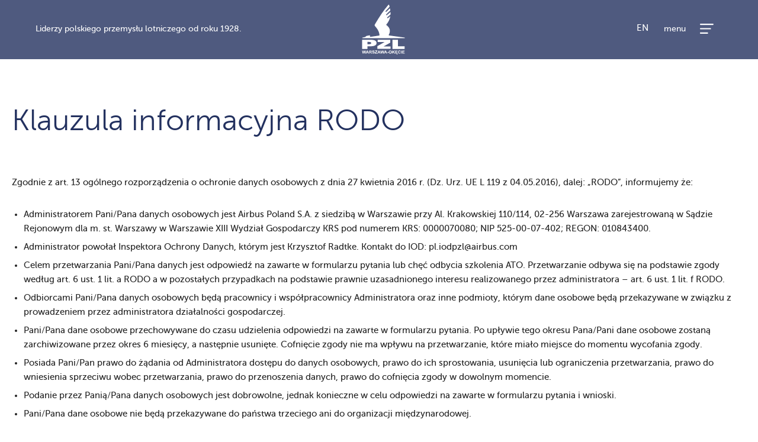

--- FILE ---
content_type: text/css
request_url: https://pzlwarszawa.com/wp-content/themes/twentyseventeen-child/dist/css/main.min.css?ver=1.0.0
body_size: 1696
content:
/*==============================================
    Mixins
/*=============================================*/
/*************************************************************/
/*
 * BASE + CUSTOMIZE
 */
/***************************************************************/
/**************************************************************/
/*
 * BREAKPOINTS
 */
/***************************************************************/
/**************************************************************/
/*
 * COLORS
 */
/****************************************************************/
.accordion-item {
  border-radius: 3px;
  border: 1px solid rgba(35, 49, 95, 0.1);
  box-shadow: 0px 4px 15px -3px rgba(0, 12, 62, 0.15);
  -webkit-transition: box-shadow 300ms ease;
  transition: box-shadow 300ms ease;
  margin: 15px 0; }

.accordion-action {
  font-weight: 600;
  position: relative;
  padding: 10px 20px;
  cursor: pointer; }

.accordion-content {
  padding: 10px 20px;
  display: none;
  opacity: 0;
  overflow: hidden; }

.accordion-content__file {
  margin: 0 15px 15px 0;
  display: inline-block;
  padding: 4px 10px;
  background-color: #23315f;
  color: #ffffff;
  border-radius: 30px;
  -webkit-transition: all ease 300ms;
  transition: all ease 300ms; }
  .accordion-content__file:hover {
    color: #ffffff;
    background-color: rgba(35, 49, 95, 0.95); }

.active {
  box-shadow: 0px 5px 18px -3px rgba(0, 12, 62, 0.3); }
  .active .accordion-content {
    opacity: 1; }

.c4 {
  color: #333366; }

.c6 {
  color: #999999; }

.cards-job {
  padding: 2rem 0 5rem 0; }

.card-job {
  border: 2px solid #23315f;
  border-radius: 5px;
  position: relative;
  display: -webkit-box;
  display: flex;
  -webkit-box-pack: center;
          justify-content: center;
  -webkit-box-align: center;
          align-items: center;
  padding: 2rem;
  min-height: 275px;
  margin-bottom: 30px; }
  .card-job:before {
    width: 0;
    content: '';
    height: 100%;
    top: 0;
    left: 0;
    position: absolute;
    z-index: 1;
    background-color: #23315f;
    -webkit-transition: width 400ms ease;
    transition: width 400ms ease; }
  .card-job h2 {
    font-size: 2.25rem;
    text-align: center;
    margin: 0;
    font-weight: 600;
    position: relative;
    z-index: 2;
    color: #23315f;
    -webkit-transition: color 300ms ease;
    transition: color 300ms ease; }
  .card-job:hover h2 {
    color: #ffffff; }
  .card-job:hover:before {
    width: 100%; }

.single-job-header {
  position: relative; }
  .single-job-header img {
    width: 100%;
    height: auto; }

.single-job-header__text {
  position: absolute;
  left: 43%;
  top: 16%;
  width: 35%;
  font-size: 1.5vw;
  font-weight: 300;
  line-height: 1.4;
  color: #174879; }

.single-job-title {
  margin: 60px 0 0 0; }
  .single-job-title h4 {
    font-size: 22px;
    color: #999999;
    margin: 0 0 6px; }
  .single-job-title h1 {
    margin: 0 0 30px 0;
    font-size: 28px;
    line-height: 1; }
    @media only screen and (min-width: 768px) {
      .single-job-title h1 {
        font-size: 36px; } }

.single-job-place {
  display: -webkit-box;
  display: flex;
  margin-bottom: 50px; }

.single-job-place__icon {
  width: 32px;
  background-image: url("../img/pin.svg");
  background-size: contain;
  background-repeat: no-repeat;
  margin-right: 10px; }

.single-job-place__content {
  font-size: 18px;
  color: #999999;
  line-height: 1; }

.single-job-place__name {
  color: #333366;
  font-size: 18px;
  margin: 6px 0 0 0;
  font-weight: 500; }

.single-job-columns {
  display: -webkit-box;
  display: flex;
  flex-wrap: wrap; }

.single-job-column {
  width: 100%; }
  @media only screen and (min-width: 768px) {
    .single-job-column {
      width: 50%; }
      .single-job-column:nth-child(odd) {
        padding-left: 40px; }
      .single-job-column:nth-child(even) {
        padding-right: 40px; } }

.single-job-column--full {
  width: 100%; }
  @media only screen and (min-width: 768px) {
    .single-job-column--full {
      width: 100%; } }

.single-job-list {
  list-style: none;
  padding: 0;
  margin: 30px 0 50px; }
  .single-job-list li {
    color: #999999;
    position: relative;
    padding-left: 30px;
    font-size: 14px; }
    .single-job-list li:before {
      width: 17px;
      height: 20px;
      background-image: url("../img/plane_dark.svg");
      background-size: contain;
      background-repeat: no-repeat;
      content: '';
      position: absolute;
      left: 0;
      top: 3px; }

.single-job-list--second {
  margin-top: 30px; }

.single-job-description {
  margin-top: 30px; }
  .single-job-description h2 {
    color: #333366;
    font-size: 32px; }
  .single-job-description p {
    color: #999999; }

.middle-points {
  margin: 30px 0 15px; }
  .middle-points h3 {
    color: #333366;
    font-size: 24px;
    margin: 0; }

.single-job-profits {
  padding: 30px 0;
  background-color: #23315f; }

.single-job-profits__inner {
  display: -webkit-box;
  display: flex;
  -webkit-box-pack: center;
          justify-content: center;
  flex-wrap: wrap; }
  @media only screen and (min-width: 992px) {
    .single-job-profits__inner {
      -webkit-box-pack: justify;
              justify-content: space-between; } }

.single-job-profit {
  max-width: 110px;
  text-align: center;
  margin: 14px; }

.single-job-profit__icon {
  height: 60px; }

.single-job-profit__name {
  color: #ffffff;
  font-size: 14px;
  font-weight: 300; }

.single-job-rec {
  margin-top: 50px;
  margin-bottom: 50px;
  padding-right: 20px; }
  .single-job-rec h3 {
    color: #333366;
    font-size: 26px; }
  .single-job-rec p {
    color: #999999; }

.single-job-action {
  position: relative;
  z-index: 2;
  text-align: center;
  padding: 30px 0; }
  @media only screen and (min-width: 768px) {
    .single-job-action {
      padding: 0;
      margin-top: 50px;
      margin-bottom: 50px;
      margin-left: 50px; } }

.single-job-action_btn {
  background-color: #0099cc;
  color: #ffffff;
  font-size: 22px;
  padding: 15px 80px;
  border: 0;
  border-radius: 50px;
  font-weight: 300;
  margin-bottom: 20px; }

.single-job-action__text {
  color: #0099cc; }
  .single-job-action__text a {
    color: #ffffff; }
    .single-job-action__text a:hover {
      color: white; }
  .single-job-action__text:hover {
    color: white; }

.single-job-column--black {
  position: relative;
  display: -webkit-box;
  display: flex;
  -webkit-box-pack: center;
          justify-content: center;
  -webkit-box-align: center;
          align-items: center;
  background-color: #000000;
  padding: 3rem 0; }

.single-job-form {
  padding: 100px 0; }

.with-line {
  position: relative;
  margin: 0;
  padding: 0 0 0 20px; }
  .with-line:before {
    width: 2px;
    background-color: #23315f;
    height: 100%;
    left: 0;
    top: 0;
    position: absolute;
    content: ''; }

.tax-jobs {
  padding: 30px 0 0 0; }
  .tax-jobs .page-title {
    font-size: 22px;
    margin: 30px 0;
    line-height: 2; }
  .tax-jobs footer {
    margin-top: 100px; }

.jobs-cats {
  list-style: none;
  padding: 0;
  margin: 0;
  background-color: #fafafa;
  border-left: 1px solid #e6e6e6;
  border-right: 1px solid #e6e6e6; }

.jobs-cats__item {
  border-bottom: 1px solid #e6e6e6;
  color: #23315f;
  margin: 0 !important; }
  .jobs-cats__item:first-child {
    border-top: 1px solid #e6e6e6; }
  .jobs-cats__item a {
    padding: 10px 20px;
    display: block;
    text-decoration: none;
    color: #23315f; }

.jobs-cats__item--current {
  padding: 10px 20px;
  background-color: #0099cc;
  color: #fafafa; }

.cards-accordion-item {
  width: 100%;
  border: 1px solid #e6e6e6;
  border-bottom: 0; }
  .cards-accordion-item:last-child {
    border-bottom: 1px solid #e6e6e6; }

.cards-accordion-item--active .cards-accordion-item__label {
  background-color: #0099cc;
  color: #fafafa; }

.cards-accordion-item__label {
  padding: 10px 20px;
  font-size: 20px;
  color: #23315f;
  background-color: #fafafa;
  cursor: pointer; }

.cards-accordion-item__body {
  padding: 20px;
  display: none; }

.single-work footer > .container-fluid,
.single-work footer > .top-footer {
  display: none; }

/*# sourceMappingURL=main.min.css.map */

.c-header--video {
  height: 300px;
  position: relative;
  overflow: hidden;
  z-index: 0; }

.c-header-video {
  width: 100%;
  height: auto;
  position: absolute;
  left: 50%;
  top: 50%;
  -webkit-transform: translate(-50%, -50%);
  transform: translate(-50%, -50%); }

.c-header-slider {
  height: auto; }

.c-header-slider__item {
  height: 300px;
  background-size: cover;
  background-position: center; }
@media only screen and (min-width: 768px) {
  .c-header-slider__item {
    height: 450px; } }


--- FILE ---
content_type: text/css
request_url: https://pzlwarszawa.com/wp-content/themes/twentyseventeen-child/style.css?ver=3ba829acd497deaccb7e74fe1f138c83
body_size: 4956
content:
/*
 Theme Name:   Twenty Seventeen Child
 Theme URI:    http://kristiansundgravstein.com/twenty-seventeen-child/
 Description:  Twenty Seventeen Child Theme
 Author:       UNAGHI.eu
 Author URI:   www.unaghi.eu
 Template:     twentyseventeen
 Version:      1.0.0
 License:      GNU General Public License v2 or later
 License URI:  http://www.gnu.org/licenses/gpl-2.0.html
 Tags:         light, dark, two-columns, right-sidebar, responsive-layout, accessibility-ready
 Text Domain:  twenty-seventeen-child
*/

@font-face {
 font-family: 'museo_sans';
 src: url('fonts/museosans_700-webfont.woff2') format('woff2'),
 url('fonts/museosans_700-webfont.woff') format('woff');
 font-weight: 700;
 font-style: normal;
}

@font-face {
 font-family: 'museo_sans';
 src: url('fonts/museosans-300-webfont.woff2') format('woff2'),
 url('fonts/museosans-300-webfont.woff') format('woff');
 font-weight: 300;
 font-style: normal;
}

@font-face {
 font-family: 'museo_sans';
 src: url('fonts/museosans_500-webfont.woff2') format('woff2'),
 url('fonts/museosans_500-webfont.woff') format('woff');
 font-weight: 500;
 font-style: normal;
}

/* ===== FORM ===== */

.wpcf7-form {

}

#dynamic-to-top {
	bottom: 70px !important;
}

 .wpcf7-form .wpcf7-form-control {
  /* border: solid 1px #cccccc !important; */
  font-size: 13px !important;
  color: #999999 !important;
  font-weight: 300 !important;
  /* padding: 9px 29px !important;
  border-radius: 0px !important; */
  
 }

input[type="text"] {
	height: 46px;
	border-radius: 0;
	padding: 10px 15px;
}

input[type="email"] {
	height: 46px;
	border-radius: 0;
	padding: 10px 15px;
}

.textarea {
	border-radius: 0 !important;
	padding: 10px 15px;
}

.acceptance-01, .acceptance-02 {
	font-size: 13px;
    color: #999999;
    font-family: museo_sans;
    font-weight: 500;
	line-height: 0;
}



.wpcf7-form .wpcf7-textarea {
 height: 250px !important;
	border-radius: 0px !important;
	padding: 10px 15px;
}

 .wpcf7-form .wpcf7-submit {
  float: right !important;
  padding: 25px 90px !important;
  background: #23315f !important;
  font-size: 16px !important;
  color: #fff !important;
  height: auto !important;
  font-weight: 500 !important;
 }

 .go-to-link {
  font-size: 18px;
  font-weight: 700;
  color: #23315f;
  margin-top: 25px;
  display: inline-block;
  cursor: pointer;
 }

 .go-to-link:after {
  content: "";
  display: inline-block;
  margin-left: 20px;
  background: url( "img/arrow_more.svg" );
  width: 15px;
  height: 9px;
 }

/* ===== DEFAULT ===== */

body {
 overflow-x: hidden;
 font-size: 15px;
 color: #222222;
 font-family: museo_sans, "Helvetica Neue", sans-serif;
 font-weight: 500;
 line-height: 1.6;
}

.site-content-contain li {
 margin-bottom: 7px;
}

.bg-cover {
 background-size: cover;
 background-position: center center;
 background-repeat: no-repeat;
}

.set-rel {
 position: relative;
}

p {
 margin-bottom: 30px;
}

h1, h2, h3, h4, h5 {
 font-family: museo_sans, "Helvetica Neue", sans-serif;
 font-weight: 300;
 letter-spacing: 0px;
 padding: 0px;
}

.menu-toggle {
 display: none !important;
}

h1 {
 color: #23315f;
 /* font-size: 88px; */
font-size: 50px;	
 font-weight: 300;
 margin: 0px 0px 60px 0px;
}

h1 em {
 font-size: 30px;
 margin-bottom: 12px;
 display: block;
 height: 15px;
 font-style: normal;
}

h2 {
 font-size: 45px;
 font-weight: 200;
 color: #23315f;
}

 h1 strong {
  font-weight: 900;
 }

.scroll-down {
 font-size: 10px;
 font-weight: 100;
 color: #fff !important;
 width: 170px;
 text-align: center;
 display: block;
 position: absolute;
 bottom: 50px;
 left: 50%;
 margin-left: -85px;
}

 .scroll-down img {
  display: block;
  margin: 10px auto 0px;
 }

.configurator-button {

}

 .configurator-button a {
  color: #fff;
  font-size: 16px;
  font-weight: 600;
  padding: 25px 75px;
  border: solid 1px #fff;
  border-radius: 5px;
  display: inline-block;
 }

.site-content {
 padding: 0px !important;
}

.container-fluid {
 max-width: 1340px;
 padding: 0px 20px;
}

a:hover {
 text-decoration: none;
 opacity: 0.666;
 transition: 0.5s all;
}

.display-table{
 display: table;
 height: 100%;
 table-layout: fixed;
 width: 100%;
}

.top_space {
	margin-top: 40px;
}

.display-table-cell{
 display: table-cell;
 vertical-align: middle;
 height: 100%;
 width: 100%;
}

.site-content-contain {
 padding-top: 80px;
}

.parallax {
 background-size: cover;
 background-position: center center;
 background-attachment: fixed;
 height: 500px;
 display: block;
}

.text-tight {
 text-align: right;
}

ul {
 padding-left: 20px;
}

#about-section-6 {
	display: none;
}



/* ===== HEADER ===== */

html:lang( en-GB ) header > ul > li:nth-of-type( 2 ), html:lang( en-GB ) .header > ul > li:nth-of-type( 2 ) {
 display: none !important;
}

html:lang( pl-PL ) header > ul > li:nth-of-type( 1 ), html:lang( pl-PL ) .header > ul > li:nth-of-type( 1 ) {
 display: none !important;
}

header > ul, .header > ul {
 position: absolute;
 right: 12%;
 top: 12px;
 z-index: 100;
}

header > ul li, .header > ul li {
 list-style: none;
}

header > ul > li a, .header > ul > li a {
 color: #fff;
}

header {
 position: fixed;
 background: rgba( 35, 49, 95, 0.8 );
 height: 100px;
 display: block;
 left: 0px;
 width: 100%;
 top: 0px;
 z-index: 100;
}

.menu-scroll-down {
 display: none !important;
}

 header .slogan, .header .slogan {
  color: #fff;
  font-size: 14px;
  float: left;
  margin-top: 38px;
  display: inline-block;
  margin-left: 60px;
	 width: 35%;
 }

 header .nav-icon, .header .nav-icon {
  position: absolute;
  right: 75px;
  top: 35px;
  color: #fff;
  font-size: 14px;
  z-index: 100;
  cursor: pointer;
 }

 header .nav-icon span, .header .nav-icon span {
  margin-right: 20px;
  vertical-align: -3px;
 }

 header .header-logo, .header .header-logo {
  position: absolute;
  left: 50%;
  z-index: 100;
  top: 8px;
  margin-left: -30px;
  width: 80px;
  height: 88px;
 }
 
	header .header-logo img, .header .header-logo img {
	    width: 75px;
		height: 84px;
	}

 header ul, .header ul {
  float: right;
  background: none;
  padding: 25px 0px !important;
 }

.navigation-top {
 position: static !important;
 background: none;
 padding: 0px;
 margin: 0px;
 border: none;
}

 .navigation-top .wrap {
  padding: 0px;
 }

.navigation-container {
 position: fixed;
 top: 80px;
 right: 0px;
 width: 25vw;
 margin-right: -50vw;
 transition: 1s all;
 background: rgba( 35, 49, 95, 0.95 );
 height: 100vh;
 display: block;
 z-index: 4400;
 text-align: center;
}

.navigation-container.active {
 margin-right: 0px;
}

.navigation-container ul {
 margin: 100px 0px 0px 0px;
}

.navigation-container ul li {
 background: none;
 display: block;
 padding: 6px 40px;
  text-align: center;
}

.navigation-container ul li.current-menu-item a {
 color: #fff !important;
 text-decoration: none;
}

.navigation-container ul li a {
 font-size: 18px;
 color: #fff;
 padding: 11px;
 margin: 0px;
 font-weight: 300 !important;
 font-family: 'museo_sans';
 letter-spacing: 1px;
 text-align: center;
}

.navigation-container .header-logo {
  width: 90px;
  height: 70px;	
  margin-top: 170px;
  display: inline-block;
}

.navigation-container .close-menu {
	cursor: pointer;
	position: absolute;
	top: 30px;
	left: 30px;
	z-index: 1;
}

 
.navigation-container .header-logo img {
	width: 90px;
	height: 110px;
}

.navigation-container ul li a:hover {
	transition: 0.3s;
	padding-left: 5px;
	color: #f7f7f7;
}


/* ===== FOOTER ===== */

footer {
 color: #555;
 font-size: 10px;
 height: 60px;
 padding: 12px 0px;
}

footer .top-footer {

}

footer .top-footer .image {
 display: block;
 height: 510px;
}

footer .top-footer .text {
 color: #fff;
 display: block;
 height: 510px;
 font-size: 15px;
 background: #23315f;
 padding: 0px 18%;
}

footer .top-footer .text a {
 color: #fff;
 font-size: 15px;
}

footer .top-footer .text h3 {
 font-size: 18px;
 margin: 35px 0px 0px 0px;
 font-weight: 700;
 color: #fff;
}

footer .top-footer .text .footer-link {
 color: #fff;
 font-size: 18px;
 display: inline-block;
}

footer .top-footer .text p:last-of-type {
 margin-bottom: 0px;
}

footer .top-footer .text .footer-link:after {
 content: "";
 display: inline-block;
 margin-left: 20px;
 background: url( "img/arrow_more_wh.svg" );
 width: 15px;
 height: 9px;
}

footer .bottom-footer {
 background: #fff;
 color: #23315f;
 font-size: 12px;
 padding: 15px 32px;
}

footer .row {
  margin-right: 0px !important;
  margin-left: 0px !important;
}

footer .row > div {
 padding: 0px;
}

/* ===== HOME ===== */

.header {
 position: absolute;
 background: none;
 height: 80px;
 display: block;
 left: 0px;
 width: 100%;
 top: 0px;
 z-index: 100;
}
/*
.movie-gradient {
  background: #000;
  opacity: 0.3; 
 display: block;
 width: 100vw;
 height: 100vh;
 position: absolute;
 left: 0px;
 top: 0px;
 z-index: 1;
}
*/
#home-section-1 {
 width: 100vw;
 /*height: 100vh;*/
 display: block;
 position: relative;
 background: #fff;
 top: -80px;
 overflow: hidden;
 z-index: 1000;
}

#home-section-1 .logo-big {
 position: absolute;
 top: 50%;
 left: 50%;
 margin-left: -97px;
 margin-top: -115px;
 z-index: 2;
}

#home-section-2 {
 padding: 40px 0px 40px;
 position: relative;
}

#home-section-2 .text {
 position: relative;
 z-index: 2;
}

#home-section-2 .text img {
 margin-bottom: 40px;
}

#home-section-2 .plane-image {
 position: absolute;
 z-index: 1;
 right: 0px;
 bottom: 220px;
}

#home-section-2 a {
 font-size: 18px;
 font-weight: 700;
 color: #23315f;
}

#home-section-2 a:after {
 content: "";
 display: inline-block;
 margin-left: 20px;
 background: url( "img/arrow_more.svg" );
 width: 15px;
 height: 9px;
}

a.big-link {
 font-size: 18px;
 font-weight: 700;
 color: #23315f;
}

a.big-link:after {
 content: "";
 display: inline-block;
 margin-left: 20px;
 background: url( "img/arrow_more.svg" );
 width: 15px;
 height: 9px;
}

.learn-section {
 padding: 60px 0px;
 background: #f7f7f7;
}

.learn-section.white {
 background: #fff;
}

.learn-section h1 {
 color: #23315f;
 /* font-size: 88px; */
	font-size: 50px;
 font-weight: 300;
 margin: 0px 0px 80px 0px;
}

.learn-section h1 em {
 font-size: 30px;
 margin-bottom: 12px;
 display: block;
 height: 15px;
}

.learn-section .box {
 display: block;
 border: solid 1px transparent;
 border-radius: 5px;
 text-align: center;
 padding: 40px 80px;
 color: #333333;
 font-weight: 700;
 font-size: 18px;
 height: 240px;
}

.learn-section .box:hover {
 opacity: 1;
 border: solid 1px #cccccc;
}

.learn-section .box .text {
 position: absolute;
 top: 155px;
 width: 100%;
 text-align: center;
 left: 0px;
 padding: 0px 80px;
}

#home-section-4 {

}

#home-section-4 .parallax {
 height: 600px;
 text-align: center;
}

#home-section-4 .parallax h1 {
 color: #fff;
 font-size: 104px;
 margin-bottom: 50px;
}

#home-section-4 .parallax p {
 color: #fff;
 font-weight: 500;
 font-size: 26px;
}

#home-section-4 .parallax a {
 color: #fff;
 font-size: 18px;
 margin-top: 40px;
 display: inline-block;
}

#home-section-4 .parallax a:after {
 content: "";
 display: inline-block;
 margin-left: 20px;
 background: url( "img/arrow_more_wh.svg" );
 width: 15px;
 height: 9px;
}

#home-section-4 h2 {
	color: #fff;
}

#home-section-5 {
 background: url( "img/casa_section_back.jpg" );
 background-position: bottom left;
 background-repeat: no-repeat;
 padding: 60px 0px 80px;
}

#home-section-5 h1 {

}

#home-section-5 .list {

}

#home-section-5 .list .box {

}

#home-section-5 .list .box img {
 width: 100%;
}

#home-section-5 .list .box .text {

}

#home-section-5 .list .box .text p {
 margin-bottom: 10px;
}

#home-section-5 .list .box .text h5, #home-section-5 .list .box .text h1 {
 color: #333333;
 font-size: 18px;
 font-weight: 700;
 margin-bottom: 10px;
 margin-top: -5px;
 padding: 0px;
 text-transform: none;
 line-height: 20px;
}

#home-section-5 .list .box .text em {
 color: #3d4370;
 font-size: 10px;
 font-weight: 300;
 margin-bottom: 0px;
 font-style: normal;
 margin-top: 35px;
 display: block;
}

#home-section-5 .link {
 text-align: center;
 margin-top: 70px;
}

#home-section-5 .link a {
 font-size: 18px;
 font-weight: 700;
 color: #23315f;
 display: inline-block;
}

#home-section-5 .link a:after {
 content: "";
 display: inline-block;
 margin-left: 20px;
 background: url( "img/arrow_more.svg" );
 width: 15px;
 height: 9px;
}

/* ===== ABOUT US ===== */

.movie-small {
 height: 320px;
 overflow: hidden;
 position: relative;
}

.movie-small video {
 margin-top: -500px;
}

#about-section-1 {

}

#about-section-2 {
 padding: 0px 0px 60px 0px;
}

#about-section-2 .text {
 height: 1070px;
 padding: 0px 100px 0px 150px;
}

#about-section-2 .text h1 {
 margin: 0px 0px 30px 0px;
}

#about-section-2 .image {
 height: 1070px;
}

#about-section-4 {

}

#about-section-4 h3 {
 text-align: center;
 color: #23315f;
 font-size: 22px;
 font-weight: 500;
 margin-top: 110px;
}

.timeline-title {
 display: none;
}

#about-section-5 {
 padding: 50px 0px 0px 0px;
}

#about-section-5 h1 {
 margin-bottom: 100px;
}

#about-section-5 .text {
 height: 550px;
 padding: 0px 75px;
}

#about-section-5 .col-md-pull-6 .text {
 height: 550px;
 padding-left: 0px;
}

#about-section-5 .text h4 {
 margin: 0px !important;
 font-size: 20px;
 color: #23315f;
 font-weight: 700;
}

#about-section-5 .text p:last-of-type {
 margin-bottom: 0px;
}

#about-section-5 .image {
 height: 550px;
}

#about-section-5 .row {
 margin-bottom: 110px;
}

.file-download-section {
 padding: 60px 0px 70px 0px;
}

.file-download-section .file {
 display: block;
 text-align: center;
 margin: 0px 0px 70px 0px;
}

.file-download-section .file .file-text {
 font-size: 20px;
 color: #23315f;
 margin-top: 20px;
}

/* ===== BLOG ===== */

.blog-page {

}

.blog-page .box {
 margin-bottom: 80px;
 display: block;
}

.blog-page .box img {
 object-fit: cover;
    width: 100%;
    height: 200px;
}

.blog-page .box .text {

}

.blog-page .box .text p {
 margin-bottom: 10px;
}

.blog-page .box .text h5, .blog-page .box .text h1 {
 color: #333333;
 font-size: 18px;
 font-weight: 700;
 margin-bottom: 10px;
 margin-top: 0px !important;
 padding: 0px;
 text-transform: none;
 line-height: 20px;
}

.blog-page .box .text h1 {
	min-height: 40px;
}

.blog-page .box .text em {
 color: #3d4370;
 font-size: 10px;
 font-weight: 300;
 margin-bottom: 0px;
 font-style: normal;
 margin-top: 35px;
 display: block;
}

/* ===== CASA ===== */

.casa-page {

}

.casa-page section {
 padding: 100px 0px 0px 0px;
}

.casa-page .main-title {

}

.casa-page .title {

}

.casa-page .title h2 {
 font-size: 45px;
 color: #23315f;
 margin: 0px 0px 90px 0px;
}

.casa-text {
 padding: 60px 60px 80px 0px;
}

.casa-text-2 {
 padding: 60px 40px 80px 60px;
}

.casa-text h4 {
 margin: 0px !important;
 font-size: 20px;
 color: #23315f;
 font-weight: 700;
}

.casa-image {
 margin-bottom: 80px;
}

.casa-image img {
 width: 100%;
}

#casa-section-3 {

}

#casa-section-3 li {
 margin-bottom: 30px;
}

#casa-section-3 h2 {
 font-size: 30px;
 color: #23315f;
 margin: 0px 0px 90px 0px;
}

#casa-section-5 {
display: none;
}

#casa-section-5 h4 {
 font-size: 18px;
 color: #23315f;
 margin: 0px 0px 30px 0px;
 font-weight: 700;
}

#casa-section-6 {
display: none;
}

#casa-section-6 img {
 float: right;
}

#casa-section-7 {
display: none;
}

#casa-section-7 .casa-text-2 {
 padding: 40px 0px 80px;
}

#casa-section-7 .casa-text-2 strong {
 color: #23315f;
}

#id-127 .carousel-slider-nav-icon {
 fill: #23315f !important;
 display: block !important;
}

#id-127.arrows-outside .owl-prev {
 left: 0px !important;
}

#id-127.arrows-outside .owl-next {
 right: 0px !important;
}

#about-section-8 {
	display: none;
}

/* ===== CONTACT US ===== */

.contact-page {
 font-weight: 300;
}

.contact-page .title {
 margin-top: 60px;
}

.contact-page h3 {
 font-size: 22px;
 color: #23315f;
 margin: 0px 0px 40px 0px;
 font-weight: 300;
}

.contact-page .contact-box {
 display: inline-block;
 width: 50%;
 float: left;
 margin: 0px 0px 40px 0px;
 padding-right: 80px;
 font-weight: 400;
}

.contact-page .contact-box h5 {
 font-size: 15px;
 color: #23315f;
 margin: 0px 0px 0px 0px;
 font-weight: 700;
}

.contact-page .contact-box em {
 font-size: 14px;
}

.contact-page .division-box {
 padding: 60px 0px 0px;
}

.contact-page .division-box h2 {
 font-size: 22px;
 color: #23315f;
 font-weight: 400;
 margin-bottom: 40px;
}

.contact-page h2 {
 font-size: 22px;
}


.contact-page .division-box .contact-box {
 width: 25%;
}

.contact-page .division-box-2 {
 background: #f7f7f7;
}

.contact-page .division-box .box-title {
 margin-bottom: 70px;
 font-size: 18px;
 color: #333333;
 font-weight: 600;
}

.contact-page .division-box .box-title span {
 display: inline-block;
 margin-left: 30px;
 vertical-align: -3px;
}

.contact-page .division-box .box-title img {
 height: 80px;
}

.map-container {
 border: solid 1px #cccccc;
}

#contact-section-3 .text {
 font-size: 22px;
 color: #23315f;
 font-weight: 400;
 margin-bottom: 30px;
}

#contact-section-3 {
 margin-bottom: 130px;
}

 /* ===== SZKOLENIA ===== */

.szkolenia-page .main-title {
 margin-top: 80px;
}

.title h2 {
 font-size: 45px;
 color: #23315f;
 margin: 0px 0px 90px 0px;
}

#szkolenia-section-2 {

}

#szkolenia-section-2 h2 {
 font-size: 45px;
 color: #23315f;
 margin: 0px 0px 40px 0px;
}

#szkolenia-section-2 li {
 display: inline-block;
 width: 50%;
 float: left;
 background: url( "img/flota_icon-08.svg" ) center left no-repeat;
 background-size: 28px 28px;
 padding-left: 40px;
 margin-bottom: 40px;
}

#szkolenia-section-2 li a {
 color: #333333;
 font-size: 18px;
 font-weight: 700;
}

#szkolenia-section-2 .text-right {
 text-align: left;
}

#szkolenia-section-2 .text-right a {
 background: url( "img/pdf_small.svg" ) center left no-repeat;
 display: block;
 text-align: left;
 padding-left: 30px;
}

#szkolenia-section-2 .text-right a.blue-button {
 background: #23315f;
 padding: 40px;
 display: block;
 text-align: center;
 margin-top: 110px;
}

#szkolenia-section-2 .text-right a.blue-button strong {
 background: url( "img/flota_icon-08wh.svg" ) center left no-repeat;
 padding: 5px;
 padding-left: 40px;
 color: #fff;
 display: inline-block;
 background-size: 28px 28px;
}

#szkolenia-section-3 h2 {
 font-size: 45px;
 color: #23315f;
 margin: 80px 0px 40px 0px;
}

/* ===== PZL ===== */

.pzl-page .main-title {
 margin-top: 80px;
}

.pzl-page h2 {
 font-size: 45px;
 color: #23315f;
 margin: 0px 0px 30px 0px;
}

#pzl-section-1 {
 padding-bottom: 50px;
}

#pzl-section-1 .pzl-image {
 margin-top: 78px;
}

.pzl-page li {
 margin-bottom: 7px !important;
	
}

#pzl-section-2 {
 background: #f7f7f7;
 padding: 90px 0px 50px;
}

#pzl-section-2 a {
 color: #333333;
 background: url( "img/WUL_usluga.svg" ) center left no-repeat;
 display: block;
 text-align: left;
 font-weight: 700;
 padding: 7px 0px 7px 35px;
 margin: 40px 0px;
 height: 35px;
}

#pzl-section-3 {
 padding: 100px 0px;
}

#pzl-section-3 .image-box {
 display: inline-block;
 height: 195px;
 width: calc( 50% - 20px );
 float: left;
 margin: 0px 10px 20px 10px;
 position: relative;
 cursor: pointer;
}

#pzl-section-3 .image-box .image-text {
 color: #fff;
 font-weight: 700;
 font-size: 18px;
 padding: 15px;
 background: rgba( 0, 0, 0, 0.5 );
 position: absolute;
 display: none;
 top: 0px;
 left: 0px;
 width: 100%;
 height: 100%;
}

#pzl-section-3 .image-box:hover .image-text {
 display: block;
}

#pzl-section-4 {
 padding: 40px 0px 100px;
}

#pzl-section-4 li {
 display: inline-block;
 width: 25%;
 margin: 10px 0px;
 list-style: none;
 float: left;
}

#pzl-section-4 a {
 background: url( "img/pdf_small.svg" ) center left no-repeat;
 display: block;
 text-align: left;
 padding-left: 30px;
 color: #23315f;
}

.must-look-text {
 margin-top: 40px;
}

.must-look-text a {
 display: inline-block;
 width: 50%;
 float: left;
 font-size: 18px;
 font-weight: 700;
 text-align: center;
 height: 220px;
 padding: 140px 20px 0px;
}

.must-look-text p a:first-of-type {
 background: url( "img/activity-05.svg" ) center 40px no-repeat;
}

.must-look-text p a:last-of-type {
 background: url( "img/activity-02.svg" ) center 40px no-repeat;
}

/* ===== WORK ===== */

.panel {
 border-radius: 0px !important;
}

.panel .collapse {
 display: block;
 height: 0px;
 transition: 0.5s all;
 overflow: hidden;
}

.panel .collapse.active {
 height: auto;
}

.panel-default > .panel-heading {
 color: #23315f;
 background: none;
 border-color: #dddddd;
 font-weight: 600;
 font-size: 16px;
 border-radius: 0px;
 padding: 17px 35px;
 position: relative;
 cursor: pointer;
}

.panel-default > .panel-heading h4 {
 font-weight: 600;
 font-size: 16px;
 color: #23315f;
}

.panel-default > .panel-heading img {
 position: absolute;
 top: 19px;
 right: 20px;
 z-index: 1;
}

.panel-default > .panel-heading img.no-visible {
 display: none;
}

.work-page {

}

.work-page .main-title {
 margin-top: 60px;
}

.dark-box {
 color: #fff;
 text-align: center;
 padding: 45px;
 font-size: 15px;
 background: #23315f;
 margin-left: 15%;
 width: 85%;
	display: none;
}

.dark-box h3 {
 color: #fff ;
 margin-bottom: 30px;
 font-weight: 300;
 font-size: 30px;
}

.panel-body {
 padding: 15px 35px;
}

.panel-group {
 margin-bottom: 40px;
}

#work-section-2 {
 padding: 80px 0px 100px;
}

/* ===== PROJECTS ===== */

.tab-panel {
 padding: 90px 0px 30px;
 display: none;
}

.tab-panel.active {
 display: block;
}

.tab-panel a {
 color: #23315f;
 font-size: 16px;
 font-weight: 500;
 display: inline-block;
 width: 25%;
 padding: 0px 10px 0px 0px;
 margin: 0px 0px 90px 0px;
 float: left;
}

.projects-page .main-title {
 margin-top: 150px;
}

.nav-tabs > li {
 padding: 0px;
}

.nav-tabs > li > a {
 margin: 25px 25px 25px 0px;
 border: 1px solid transparent;
 border-radius: 5px;
 font-size: 18px;
 font-weight: 700;
 color: #333;
 padding: 5px 30px;
}

.nav-tabs > li > a.active {
 border: 1px solid #cccccc;
 background: #f7f7f7;
 color: #23315f;
}

/* ===== LANDING PAGE ===== */

.landing-page {

}

.landing-page h1 {
 font-size: 50px;
 margin-top: 80px;
 line-height: 55px;
 margin-bottom: 50px;
}

.landing-page h2 {
 font-size: 45px;
 color: #23315f;
 margin: 0px 0px 30px 0px;
	line-height: 1.2em;
}

.landing-page li {
 margin-bottom: 20px;
}

.landing-page .dark-box {
 text-align: left;
 margin: 0px;
 display: block;
 width: 100%;
 margin-bottom: 60px;
}

.landing-page .dark-box p {
 margin: 0px;
}

.landing-page .download-box a {
 background: url("img/pdf_small.svg") center left no-repeat;
 display: block;
 text-align: left;
 padding-left: 30px;
}

/* ===== BLOG NEWS ARTICLE ===== */

.blog-news-article {
	padding: 60px 0px 30px;
}

.blog-news-article .text {
	padding: 50px 20px;
	font-size: 22px;
}

.blog-news-article .text2 {
	padding: 30px 0px;
}

.zgoda1 {
	border: none !important;
}




@media ( max-height: 770px ) {
 .navigation-container .header-logo {
  margin-top: 80px;
 }

 .navigation-container ul {
  margin: 50px 0px 0px 0px;
 }
}

@media ( max-width: 1400px ) {
	header > ul, .header > ul {
		position: absolute;
		right: 185px;
		top: 10px;
		z-index: 100;
	}
	
	.movie-small {
		height: auto;
	}
	
	h1 {
		line-height: 65px;
	}
	
	h1 em {
		height: 45px !important;
	}
	
	#about-section-2 .text {
		padding: 0px 50px 0px 70px;
	}
	
	.navigation-container {
		width: 33vw;
	}
}

@media ( max-width: 1200px ) {
	 #home-section-1 {
		 height: auto; 
	} 
	
	.navigation-container {
		width: 50vw;
	}
	
	.learn-section .box {
		padding: 40px 20px;
	}
	
	.learn-section .box .text {
		padding: 0px 20px;
	}
	
	.movie-small video {
		margin-top: -360px;
	}
}

@media ( max-width: 991px ) {
 #home-section-2 {
     padding: 50px 0px 50px;
     position: relative;
 }
	
 h1 em {
     height: auto !important;
     line-height: 0px;
     font-size: 24px;
 }

 h1 {
     line-height: 75px;
     font-size: 70px;
 }
	
 #about-section-2 .text {
     padding: 0px 20px 0px 20px;
 }

 #about-section-5 .text {
  padding: 0px 20px;
 }

 .dark-box {
  padding: 10px;
  font-size: 13px;
  margin-left: 5%;
  width: 95%;
 }

 .contact-page .contact-box {
  padding-right: 5px;
  font-size: 14px;
 }

 .casa-text {
  padding: 20px 20px 20px 0px;
  font-size: 15px;
 }
}

@media ( max-width: 768px ) {
 header .slogan, .header .slogan {
  margin-left: 20px;
 }

 header .nav-icon, .header .nav-icon {
  right: 20px;
 }

 header > ul, .header > ul {
  right: 120px;
 }

 #home-section-1 .logo-big {
  display: none;
 }

 body {
  font-size: 14px;
 }

 #home-section-4 .parallax h1 {
  font-size: 75px;
 }

 #home-section-4 .parallax p {
  font-size: 20px;
 }

 #home-section-4 .parallax {
  height: 650px;
  text-align: center;
 }

 #home-section-5 {
  padding: 60px 0px 60px;
 }

 footer .top-footer .image {
  display: block;
  height: 250px;
 }

 .navigation-container {
  width: 100vw;
  margin-right: -100vw;
 }

 header {
  width: 100vw;
 }

 .dark-box {
  margin-left: 0%;
  width: 100%;
 }

 .contact-page .division-box .contact-box {
  width: 50%;
 }

	.site-content-contain li {
		margin-top: 4px;
	}
	
}

@media ( max-width: 500px ) {
 .contact-page .division-box .contact-box {
  width: 100%;
 }

 .col-xs-6 {
  width: 100% !important;
 }

.learn-section h1 {
	font-size: 48px;
}

.header .header-logo {
	top: 95px;
}

.header .slogan {
	margin: 62px auto;
	text-align: center;
	display: block !important;
	float: none;
}

header > ul, .header > ul {
    position: absolute;
    left: 20px;
    z-index: 100;
}

header .nav-icon, .header .nav-icon {
    right: 30px;
}

#home-section-4 .parallax h1 {
    font-size: 50px;
}

h1 em {

    font-size: 20px;
}

h1 {
    font-size: 50px;
}

header .slogan, .header .slogan {
	display: none;
}

#home-section-4 .parallax {
    height: 900px;
    text-align: center;
}
	
	#szkolenia-section-2 .text-right a.blue-button {
    margin-top: 440px;
}
	header .slogan, .header .slogan {
		width: 100%;
	}


}
.btn-aplikuj {

padding: 15px 40px !important;
background: #23315f !important;
font-size: 16px !important;
color: #fff !important;
height: auto !important;
font-weight: 500 !important;
border:0;
border-radius:0;
}
.btn-aplikuj:hover {
background: #23315f !important;
}
.metaslider .flexslider .flex-direction-nav li a.flex-next {
	right: 22px;
}

--- FILE ---
content_type: text/css
request_url: https://pzlwarszawa.com/wp-content/plugins/aqsatimeline/assets/css/aqsatimeline-style.css?ver=1.0.0
body_size: 4830
content:

* {
    -webkit-box-sizing: border-box;
    -moz-box-sizing: border-box;
    box-sizing: border-box;
}

/**********************************/
/******** Timeline Styling ********/

#aqsa-timeline {
  width: 100%;
  background: #fff;
}
#aqsa-timeline .timeline-container {
  max-width: 1600px;
  width: 100%;
  position: absolute;
  margin: auto;
  margin-bottom: 80px;
  padding-left: 15px;
  padding-right: 15px;

}

#aqsa-timeline .timeline-title {
  padding: 60px 0 30px 0;
  text-align: center;
  color: #3b3b3b;
  font-weight: bold;
  font-size: 40px;
  text-transform: uppercase;
}
#aqsa-timeline .timeline-text {
  margin-bottom: 60px;
      max-width: 40%;
    margin-left: auto;
    margin-right: auto;
}
#aqsa-timeline .timeline-text img {
    max-width: 100%;
    margin-bottom: 20px;
}

#aqsa-timeline .timeline-bar {
  content: "";
  position: absolute;
  height: 100%;
  left: 50%;
  top: 0;
  width: 4px;
  background: rgba(0, 0, 0, 0);
  margin-left: -2px;
  background: #1fa185 ;
}
#aqsa-timeline .bar-style2 {
  background: transparent;
  border-left: 5px dotted #1fa185;
}
#aqsa-timeline .bar-style3 {
  background: transparent;
  border-left: 4px dashed #1fa185;
}
#aqsa-timeline .bar-style4 {
  background: transparent;
  border-left: 6px double #1fa185;
}
#aqsa-timeline .timeline-wrap {
  position: absolute;
  display: none;
}
/*******************************/
/****** Timeline Label *********/
#aqsa-timeline .timeline-label {
  position: absolute;
  top: -140px;
  height: 140px;
  white-space: nowrap;
}
#aqsa-timeline .timeline-label .label-content {
  position: relative;
  padding: 12px 40px;
  z-index: 10;
  background: #333;
  color: #fff;
  font-size: 22px;
  font-weight: bold;
  text-align: center; 
}
#aqsa-timeline .left-timeline .timeline-label {
  left: 100%;
}
#aqsa-timeline .left-timeline .timeline-label .label-content {
  left: -50%;
}
#aqsa-timeline .right-timeline .timeline-label {
  right: 100%;
}
#aqsa-timeline .right-timeline .timeline-label .label-content {
  right: -50%;
}

#aqsa-timeline .timeline-label .before-label{
  position: absolute;
  top: -12px;
  border: 1px solid #F44336;
  font-size: 11px;
  padding: 0px 7px;
  left: -20px;
  text-align: center;
  line-height: 16px;
  transform: skew(-25deg);
  background: #fff;
  color: #F44336;
  z-index: 20;
}

#aqsa-timeline .timeline-label .label-style1 {
  border: 8px double #fff;
}
#aqsa-timeline .timeline-label .label-style2 {
  border: 8px double #fff;
  border-radius: 20px; 
}
#aqsa-timeline .timeline-label .label-style3 {
  border: 8px double #fff;
  border-radius: 50%;
  padding: 18px 38px;
}
#aqsa-timeline .timeline-label .label-style4 {
  border: 3px solid #1fa185;
}
#aqsa-timeline .timeline-label .label-style5 {
  width: 100px;
  height: 100px;
  border-radius: 50%;
  border: 8px double #fff;
  padding: 0;
  line-height: 80px;
}
#aqsa-timeline .timeline-label .label-style6 {
  border: 8px double #fff;
  transform: skew(-20deg);
}

#aqsa-timeline .timeline-label .label-style7 {
  color: #fff;
  background: #16d1af;
  border-width: 2px;
  border-style: solid;
  border-color: #fff;
  position: relative;
  padding: 10px 40px;
  transition: all 0.3s ease-in-out;
  box-shadow: 0 0 0 8px #16d1af;
  -moz-box-shadow: 0 0 0 8px #16d1af;
  -webkit-box-shadow: 0 0 0 8px #16d1af;
}

#aqsa-timeline .timeline-label .label-style7:before,
#aqsa-timeline .timeline-label .label-style7:after {
  content: '';
  display: block;
  position: absolute;
  border-color: #fff;
  box-sizing: border-box;
  border-style: solid;
  width: 2em;
  height: 1em;
  transition: all 0.3s ease-in-out
}

#aqsa-timeline .timeline-label .label-style7:before {
  bottom: -6px;
  left: -6px;
  border-width: 0 0 2px 2px;
  z-index: 20;
}

#aqsa-timeline .timeline-label .label-style7:after {
  top: -6px;
  right: -6px;
  border-width: 2px 2px 0 0;
}

#aqsa-timeline .timeline-label .label-style7:hover:before,
#aqsa-timeline .timeline-label .label-style7:hover:after {
  width: calc(100% + 12px);
  height: calc(100% + 12px);
  border-color: #fff;
}

#aqsa-timeline .timeline-label .label-style8 {
  background: #f4f4f4;
  color: #333;
  border: none;
  padding: 0;
}

#aqsa-timeline .timeline-label .label-style8:before,
#aqsa-timeline .timeline-label .label-style8:after {
  position: absolute;
  content: "";
  right: 0;
  top: 0;
  background: #000;
  transition: all 0.3s ease;
}
#aqsa-timeline .timeline-label .label-style8:before {
  height: 50%;
  width: 3px;
}
#aqsa-timeline .timeline-label .label-style8:after {
  width: 30%;
  height: 3px;
}
#aqsa-timeline .timeline-label .label-style8:hover:before {height: 100%;}
#aqsa-timeline .timeline-label .label-style8:hover:after {width: 100%;}
#aqsa-timeline .timeline-label .label-style8 span {
  position: relative;
  display: block;
  padding: 20px 50px;
}
#aqsa-timeline .timeline-label .label-style8 span:before,
#aqsa-timeline .timeline-label .label-style8 span:after {
  position: absolute;
  content: "";
  left: 0;
  bottom: 0;
  background: #000;
  transition: all 0.3s ease;
}
#aqsa-timeline .timeline-label .label-style8 span:before {
  width: 3px;
  height: 50%;
}
#aqsa-timeline .timeline-label .label-style8 span:after {
  width: 30%;
  height: 3px;
}
#aqsa-timeline .timeline-label .label-style8 span:hover:before {height: 100%;}
#aqsa-timeline .timeline-label .label-style8 span:hover:after {width: 100%;}

#aqsa-timeline .timeline-label .label-style9 {
  position: relative;
  background-color: #1fa185;
  color: #ffffff;
/*
  border-top: 1px solid #ffffff;
  border-bottom: 1px solid #ffffff;
*/
  padding: 20px 40px;
}

#aqsa-timeline .timeline-label .label-style9:before,
#aqsa-timeline .timeline-label .label-style9:after {
  content: '';
  position: absolute;
  width: 0;
  height: 0;
  top: 10px;
  border-width: 30px 18px;
  border-style: solid;
}

#aqsa-timeline .timeline-label .label-style9:before {
  left: -28px;
  border-color: #1fa185 #1fa185 #1fa185 transparent;
}

#aqsa-timeline .timeline-label .label-style9:after {
  right: -28px;
  border-color: #1fa185 transparent #1fa185 #1fa185;
}

#aqsa-timeline .timeline-label .label-style9 span:before,
#aqsa-timeline .timeline-label .label-style9 span:after {
    content: "";
    position: absolute;
    display: block;
    border-style: solid;
    border-color: #096551 transparent transparent transparent;
    bottom: -8px;
}
#aqsa-timeline .timeline-label .label-style9 span:before {
    left: 0;
    border-width: 8px 0 0 8px;
}
#aqsa-timeline .timeline-label .label-style9 span:after {
  right: 0;
  border-width: 8px 8px 0 0;
  z-index: 10;
}


#aqsa-timeline .timeline-label .label-style10 {
  background: #fff;
  color: #333;
  padding: 20px 40px;
}
#aqsa-timeline .timeline-label .label-style10:before,
#aqsa-timeline .timeline-label .label-style10:after {
  position: absolute;
  content: "";
  right: 30%;
  background: #000;
  transition: all 0.3s ease;
}
#aqsa-timeline .timeline-label .label-style10:before {
  width: 40%;
  height: 3px;
  bottom: 0;
}
#aqsa-timeline .timeline-label .label-style10:after {
  width: 40%;
  height: 3px;
  top: 0;
}

/*******************************/
/**** Timeline item ************/
#aqsa-timeline .left-timeline {
  width: 48%;
  left: 2%;
  padding-right: 65px;
}
#aqsa-timeline .left-shape {
  position: absolute;
  right: -23px;
  top: 10px;
  z-index: 10;
}

#aqsa-timeline .right-timeline {
  width: 48%;
  left: 50%;
  padding-left: 65px;
}
#aqsa-timeline .right-shape {
    position: absolute;
    left: -22px;
    top: 11px;
  z-index: 10;
}

/*****************************/
/*********** Shape ***********/
#aqsa-timeline .shapes i {
    padding: 10px 10px;
    border: 2px solid #1fa185;
    font-size: 22px;
    background-color: #fff;
    transform: rotate(45deg);
    border-radius: 8px;
    -webkit-border-radius: 8px;
    -moz-border-radius: 8px;
    color: #1fa185;
}
#aqsa-timeline .shapes i:before { 
  transform: rotate(315deg); 
  display: inline-block;
}

/**********************************/
/********* Date styling **********/
#aqsa-timeline .timeline-date {
  position: absolute;
  top: 6px;
  color: #1fa185;
  font-weight: bold;
  font-size: 20px;
  width: 280px;
}

#aqsa-timeline .left-timeline .timeline-date {
  right: -335px;
  text-align: left;
}

#aqsa-timeline .right-timeline .timeline-date { 
  left: -335px;
  text-align: right;
}
#aqsa-timeline .timeline-date.subdate-empty {
  top: 20px;
  z-index: 1;
}
#aqsa-timeline .timeline-date .date-text {
  padding: 3px 0;
  display: inline-block;
}
#aqsa-timeline .timeline-date .subdate-text {
  background: #F44336;
  text-align: center;
  font-size: 12px;
  display: inline-block;
  padding: 3px 10px;
  color: #fff;
  text-transform: uppercase;
  border-radius: 3px;
}
#aqsa-timeline .timeline-date.date-empty .subdate-text {
    margin-top: 18px;
}

/** Date style 2 ****/
#aqsa-timeline .left-timeline .timeline-date.date-style2,
#aqsa-timeline .left-timeline .timeline-date.date-style3 {
  right: -345px;
}
#aqsa-timeline .right-timeline .timeline-date.date-style2,
#aqsa-timeline .right-timeline .timeline-date.date-style3 {
  left: -345px;
}
#aqsa-timeline .timeline-date.date-style2.subdate-after,
#aqsa-timeline .timeline-date.date-style3.subdate-after {
  top: 12px;
}
#aqsa-timeline .timeline-date.date-style2.subdate-before,
#aqsa-timeline .timeline-date.date-style3.subdate-before {
  top: -7px;
}
#aqsa-timeline .timeline-date.date-style2.subdate-before .date-text,
#aqsa-timeline .timeline-date.date-style3.subdate-before .date-text {
  margin-top: 3px;
}
#aqsa-timeline .timeline-date.date-style2 .date-text {
  position: relative;
  padding: 6px 15px;
/*  color: #fff;*/
  background: #1fa185;
  border-radius: 3px;
}
#aqsa-timeline .left-timeline .timeline-date.date-style2 .date-text:after,
#aqsa-timeline .right-timeline .timeline-date.date-style2 .date-text:after {
    content: "";
    border-style: solid;
    position: absolute;
}
#aqsa-timeline .left-timeline .timeline-date.date-style2 .date-text:after {
    border-width: 10px;
    border-left-color: transparent;
    border-left-width: 0;
    border-top-color: transparent;
    border-bottom-color: transparent;
    border-right-color: #1fa185;
    margin: -10px 0 0;
    left: -10px;
    right: auto;
    top: 50%;
    bottom: auto;
}
#aqsa-timeline .right-timeline .timeline-date.date-style2 .date-text:after {
border-width: 10px;
    border-right-width: 0;
    border-top-color: transparent;
  border-bottom-color: transparent;
    border-left-color: #1fa185;
    margin: -10px 0 0;
    left: auto;
    right: -10px;
    top: 50%;
    bottom: auto;
}

#aqsa-timeline .timeline-date.date-style3 .date-text {
  padding: 0 20px;
  line-height: 34px;
  background-color: #1fa185;
  position: relative;
/*  color: #fff;*/
}
#aqsa-timeline .timeline-date.date-style3 .date-text:after,
#aqsa-timeline .timeline-date.date-style3 .date-text:before {
  content: '';
  position: absolute;
  height: 0;
  width: 0;
  border-style: solid;
  border-width: 0;
  border-width: 17px 0 17px 17px;
}
#aqsa-timeline .right-timeline .timeline-date.date-style3 .date-text:before {
  border-color: #1fa185 transparent;
  left: -17px;
}
#aqsa-timeline .right-timeline .timeline-date.date-style3 .date-text:after {
  border-color: transparent #1fa185;
  right: -17px;
}
#aqsa-timeline .left-timeline .timeline-date.date-style3 .date-text:before {
  border-width: 17px 17px 17px 0;
  border-color: transparent #1fa185;
  left: -17px;
}
#aqsa-timeline .left-timeline .timeline-date.date-style3 .date-text:after {
  border-width: 17px 17px 17px 0;
  border-color:  #1fa185 transparent;
  right: -17px;
}
/*
#aqsa-timeline .timeline-date.date-style3.subdate-empty .date-text:before,
#aqsa-timeline .timeline-date.date-style3.subdate-empty .date-text:after {
  display: none;
}
*/
/*******************************/
/********** Side image *********/
#aqsa-timeline .timeline-date .side-image img {
  width: 80px;
  height: 80px;
  margin-top: 10px;
  padding: 4px;
  border: 3px solid #1fa185;
  border-radius: 50%;
  -moz-border-radius: 50%;
  -webkit-border-radius: 50%;
}
/*
,
#aqsa-timeline .timeline-date.date-style2.subdate-empty .side-image img,
#aqsa-timeline .timeline-date.date-style3.subdate-empty .side-image img 
*/
#aqsa-timeline .timeline-date.date-style2.subdate-after.subdate-empty,
#aqsa-timeline .timeline-date.date-style3.subdate-after.subdate-empty,
#aqsa-timeline .timeline-date.date-style2.subdate-before.subdate-empty,
#aqsa-timeline .timeline-date.date-style3.subdate-before.subdate-empty {
  top: 13px;
}


#aqsa-timeline .timeline-date.subdate-empty.date-empty .side-image img,
#aqsa-timeline .timeline-date.date-style2.subdate-empty.date-empty .side-image img,
#aqsa-timeline .timeline-date.date-style3.subdate-empty.date-empty .side-image img  {
  margin-top: -22px;
}
#aqsa-timeline .right-timeline .timeline-date .side-image img {
  float: right;
}
#aqsa-timeline .timeline-date.subdate-empty.date-empty .side-image.sideimage-style2:before,
#aqsa-timeline .timeline-date.subdate-empty.date-empty .side-image.sideimage-style3:before {
  content: "";
  position: absolute;
  width: 70px;
height: 4px;
background: #1fa185;
left: -69px;
top: 13px;
}
#aqsa-timeline .right-timeline .timeline-date.subdate-empty .side-image.sideimage-style2::before, #aqsa-timeline .right-timeline .timeline-date.subdate-empty .side-image.sideimage-style3::before {
  right: -69px;
  left: auto;
}

#aqsa-timeline .timeline-date.subdate-empty .side-image.sideimage-style3 img {
  border-radius: 0;
}
/*******************************/
/****** Styling Content ********/ 

#aqsa-timeline .timeline-content {
  position: relative;
  border: 1px solid #e1e1e1;
  z-index: 10;
}
#aqsa-timeline .timeline-content h2{
  position: relative;
    padding: 10px 20px;
  margin-bottom: 0;
    color: #fff;
    font-size: 21px;
    font-weight: 700;
    background: #1fa185;
}
#aqsa-timeline .left-timeline .timeline-content h2{
  text-align: right;
}
#aqsa-timeline .left-timeline .timeline-content h2:after,
#aqsa-timeline .right-timeline .timeline-content h2:after {
    content: "";
    border-style: solid;
    position: absolute;
}
#aqsa-timeline .right-timeline .timeline-content h2:after {
    border-width: 10px;
    border-bottom-color: transparent;
    border-left-width: 0;
    border-top-color: transparent;
    border-right-color: #1fa185;
    margin: -10px 0 0;
    left: -10px;
    right: auto;
    top: 33px;
    bottom: auto;
}
#aqsa-timeline .left-timeline .timeline-content h2:after {
border-width: 10px;
    border-right-width: 0;
    border-top-color: transparent;
    border-bottom-color: transparent;
    border-left-color: #1fa185;
    margin: -10px 0 0;
    left: auto;
    right: -10px;
    top: 33px;
    bottom: auto;
}
#aqsa-timeline .left-timeline .timeline-content.empty-title:after,
#aqsa-timeline .right-timeline .timeline-content.empty-title:after {    
  content: '';
    width: 20px;
    height: 20px;
    position: absolute;
    background-color: #FFF;
    right: -10px;
    top: 25px;
    z-index: 1;
    -webkit-transform: rotate(45deg);
    -moz-transform: rotate(45deg);
    -ms-transform: rotate(45deg);
    -o-transform: rotate(45deg);
    transform: rotate(45deg);
    border-color: #e1e1e1;
    border-style: solid;
    border-width: 1px 1px 0 0;
}
#aqsa-timeline .right-timeline .timeline-content.empty-title:after { 
  left: -10px;
  border-width: 0 0 1px 1px;
}

@-webkit-keyframes flow {
	0% { left:-20px;opacity: 0;}
	50% {left:50%;opacity: 0.3;}
    100%{ left:80%;opacity: 0;}
}
@keyframes flow {
	0% { left:-20px;opacity: 0;}
	50% {left:50%;opacity: 0.3;}
    100%{ left:80%;opacity: 0;}
}
#aqsa-timeline .timeline-content h2.title-style1 .glow,
#aqsa-timeline .timeline-content h2.title-style2 .glow{ display: none;}
#aqsa-timeline .timeline-content h2.title-style2 .glow {
  background: rgb(255, 255, 255);
  width: 40px;
  height: 100%;
  display: block;
  margin-top: -10px;
  z-index: 999;
  position: absolute;
  -webkit-animation: flow 1.5s linear infinite;
  -moz-animation: flow 1.5s linear infinite;
  animation: flow 1.5s linear infinite;
  -webkit-transform: skew(20deg);
  -moz-transform: skew(20deg);
  -o-transform: skew(20deg);
  transform: skew(20deg);
  background: -moz-linear-gradient(left, rgba(255, 255, 255, 0) 0%, rgba(255, 255, 255, 0) 1%, rgba(255, 255, 255, 1) 100%);
  /* FF3.6+ */
  background: -webkit-gradient(linear, left top, right top, color-stop(0%, rgba(255, 255, 255, 0)), color-stop(1%, rgba(255, 255, 255, 0)), color-stop(100%, rgba(255, 255, 255, 1)));
  /* Chrome,Safari4+ */
  background: -webkit-linear-gradient(left, rgba(255, 255, 255, 0) 0%, rgba(255, 255, 255, 0) 1%, rgba(255, 255, 255, 1) 100%);
  /* Chrome10+,Safari5.1+ */
  background: -o-linear-gradient(left, rgba(255, 255, 255, 0) 0%, rgba(255, 255, 255, 0) 1%, rgba(255, 255, 255, 1) 100%);
  /* Opera 11.10+ */
  background: -ms-linear-gradient(left, rgba(255, 255, 255, 0) 0%, rgba(255, 255, 255, 0) 1%, rgba(255, 255, 255, 1) 100%);
  /* IE10+ */
  background: linear-gradient(to right, rgba(255, 255, 255, 0) 0%, rgba(255, 255, 255, 0) 1%, rgba(255, 255, 255, 1) 100%);
  /* W3C */
  filter: progid:DXImageTransform.Microsoft.gradient( startColorstr='#00ffffff', endColorstr='#ffffff', GradientType=1);
  /* IE6-9 */
  border-left: 1px solid #fff;
}
#aqsa-timeline .timeline-content h2.title-style3,
#aqsa-timeline .timeline-content h2.title-style4 {
  padding: 5px 20px;
  margin-bottom: 20px;
  margin-top: 10px;
  line-height: 40px;
  height: 50px;
}
#aqsa-timeline .timeline-content h2.title-style3:before,
#aqsa-timeline .timeline-content h2.title-style4:before {
  position: absolute;
content: "";
width: 90%;
height: 16px;
bottom: 13px;
left: 0px;
z-index: -1;
-webkit-box-shadow: 0 22px 16px 0 #a5a096;
-moz-box-shadow: 0 22px 16px 0 #a5a096;
box-shadow: 0px 18px 10px 0 #a5a096;
-webkit-transform: rotate(-4deg);
-moz-transform: rotate(-4deg);
transform: rotate(-4deg);
}
#aqsa-timeline .right-timeline .timeline-content h2.title-style3:before,
#aqsa-timeline .right-timeline .timeline-content h2.title-style4:before {
right: 0px;
  left: auto;
-webkit-transform: rotate(3deg);
-moz-transform: rotate(3deg);
transform: rotate(3deg);
}
#aqsa-timeline .timeline-content h2.title-style3:after,
#aqsa-timeline .timeline-content h2.title-style4:after{
  top: 24px;
}
#aqsa-timeline .timeline-content h2.title-style3 .glow,
#aqsa-timeline .timeline-content h2.title-style4 .glow {
  display: block;
  width: 0;
  height: 0;
}
#aqsa-timeline .timeline-content h2.title-style4 .glow:before {
  content: '';
position: absolute;
height: 0;
width: 0;
border-style: solid;
border-width: 0;
border-width: 25px 0 25px 29px;
border-color: #1fa185 transparent;
left: -28px;
top: 0;
}
#aqsa-timeline .right-timeline .timeline-content h2.title-style4 .glow:before {
border-width: 25px 29px 25px 0;
border-color: #1fa185 transparent;
right: -28px;
  left: auto;
top: 0;
}

/****** Content Style 2 **********/
#aqsa-timeline .timeline-content.content-style2{
    position:relative;
    border: 1px solid #ddd;   
}
#aqsa-timeline .left-timeline .timeline-content.content-style2:before,
#aqsa-timeline .right-timeline .timeline-content.content-style2:before {
    content: '';
    width: 98%;
    z-index:-1;
    height: 100%;
    padding: 0 0 1px 0;
    position: absolute;
    bottom:0; right:0; top: auto;
    border: 1px solid #ddd;
    -webkit-box-shadow: 1px 1px 8px rgba(0,0,0, 0.1);
    -webkit-border-bottom-right-radius: 60px 5px;
    -webkit-transform: skew(2deg,2deg) translate(3px,8px);
}
#aqsa-timeline .left-timeline .timeline-content.content-style2:after,
#aqsa-timeline .right-timeline .timeline-content.content-style2:after {
    content: '';
    width: 98%;
    z-index:-1;
    height: 98%;
    padding: 0 0 1px 0;
    position: absolute;
    bottom:0; right:0; top: auto; left: auto;
    border: 1px solid #ddd;
    -webkit-box-shadow: 0px 0px 8px rgba(0,0,0, 0.1);
    -webkit-transform: skew(2deg,2deg) translate(-1px,2px);
}
#aqsa-timeline .left-timeline .timeline-content.content-style2:before {
  left:0;
  right: auto;
  -webkit-transform: skew(-2deg,-2deg) translate(-3px,8px);
}
#aqsa-timeline .left-timeline .timeline-content.content-style2:after {
    left:0;
  right: auto;
    -webkit-transform: skew(-2deg,-2deg) translate(-1px,2px);
}

/****** Content Style 3 **********/
#aqsa-timeline .timeline-content.content-style3 {
    border:1px solid #e1e1e1;
    background-color:#fff;
    -webkit-box-shadow:0 0 60px 10px #fff inset, 0 5px 0 -4px #fff, 0 5px 0 -3px #e1e1e1, 0 11px 0 -8px #fff, 0 11px 0 -7px #e1e1e1, 0 17px 0 -12px #fff, 0 17px 0 -11px #e1e1e1;
    -moz-box-shadow:0 0 60px 10px #fff inset, 0 5px 0 -4px #fff, 0 5px 0 -3px #e1e1e1, 0 11px 0 -8px #fff, 0 11px 0 -7px #e1e1e1, 0 17px 0 -12px #fff, 0 17px 0 -11px #e1e1e1;
    box-shadow:0 0 60px 10px #fff inset, 0 5px 0 -4px #fff, 0 5px 0 -3px #e1e1e1, 0 11px 0 -8px #fff, 0 11px 0 -7px #e1e1e1, 0 17px 0 -12px #fff, 0 17px 0 -11px #e1e1e1;
}

/****** Content Style 4 **********/
#aqsa-timeline .right-timeline .timeline-content.content-style4 {
    border-top: 1px solid #e1e1e1;
    border-right: 1px solid #e1e1e1;
    -webkit-border-bottom-right-radius: 60px 60px;
    -webkit-box-shadow: -1px 2px 2px rgba(0, 0, 0, 0.2);
    
}
#aqsa-timeline .timeline-content.content-style4 .timeline-paragraph {
    background: transparent;
}
#aqsa-timeline .right-timeline .timeline-content.content-style4:before{
    content:'';    
    width: 25px;
    height: 20px;
    position: absolute;
    bottom:0;
    right:0;
    -webkit-border-bottom-right-radius: 30px;
    -webkit-box-shadow: -2px -2px 5px rgba(0, 0, 0, 0.3);
    -webkit-transform:
    rotate(-20deg)
    skew(-40deg,-3deg)
    translate(-13px,-13px);
}

#aqsa-timeline .left-timeline .timeline-content.content-style4 {
    border-top: 1px solid #e1e1e1;
    border-left: 1px solid #e1e1e1;
    -webkit-border-bottom-left-radius: 60px 60px;
    -webkit-box-shadow: 0px 2px 2px rgba(0, 0, 0, 0.2);
    
}
#aqsa-timeline .left-timeline .timeline-content.content-style4:before{
    content:'';    
    width: 25px;
    height: 20px;
    position: absolute;
  bottom: 0px;
    left: 0px;
    border-bottom-right-radius: 30px;
    box-shadow: rgba(0, 0, 0, 0.3) -2px -2px 5px;
    transform: rotate(103deg) skew(-3deg, -40deg) translate(-13px, -15px);
    background: -webkit-gradient(linear, 0% 20%, 50% 80%, from(rgb(255, 255, 255)), color-stop(0.1, rgb(255, 255, 255)), to(rgb(238, 238, 238)));
}

/****** Content Style 5 **********/
#aqsa-timeline .left-timeline .timeline-content.content-style5:before{
  position: absolute;
    content: "";
    width: 70%;
    height: 10px;
    bottom: 16px;
    left: 7px;
    z-index: -1;
    -webkit-box-shadow: 0 22px 16px 0 #e2dddd;
    -moz-box-shadow: 0 22px 16px 0 #9F8641;
    box-shadow: 0 22px 16px 0 #bfb7a4;
    -webkit-transform: rotate(-4deg);
    -moz-transform: rotate(-4deg);
    transform: rotate(-4deg);
}

#aqsa-timeline .right-timeline .timeline-content.content-style5:before{
  position: absolute;
content: "";
width: 70%;
height: 10px;
bottom: 13px;
right: 7px;
z-index: -1;
-webkit-box-shadow: 0 22px 16px 0 #e2dddd;
-moz-box-shadow: 0 22px 16px 0 #9F8641;
box-shadow: 0 22px 16px 0 #bfb7a4;
-webkit-transform: rotate(4deg);
-moz-transform: rotate(4deg);
transform: rotate(4deg);
}
/****** Content Style 6 **********/
#aqsa-timeline .timeline-content.content-style6 {
  border: none;
}
#aqsa-timeline .timeline-content.empty-title.content-style6::after {
  border-width: 0;
}



/*********************************/
/***** Subtitle styling *********/
#aqsa-timeline .timeline-content .subtitle.subtitle-style1 {
  position: absolute;
  top: -6.1px;
  right: 14px;
  color: #fff;
  font-weight: bold;
}
#aqsa-timeline .left-timeline .timeline-content .subtitle.subtitle-style1{
 left: 14px;
}
#aqsa-timeline .timeline-content .subtitle.subtitle-style1:after {
  position: absolute;
  content: "";
  width: 0;
  height: 0;
  border-left: 45px solid transparent;
  border-right: 45px solid transparent;
  border-top: 10px solid #F8463F;
}
#aqsa-timeline .timeline-content .subtitle.subtitle-style1 span {
  position: relative;
  display: block;
  text-align: center;
  background: #F8463F;
  font-size: 20px;
line-height: 24px;
padding: 4px 0 0px 0;
  border-top-right-radius: 8px;
  width: 90px;
}
#aqsa-timeline .timeline-content .subtitle.subtitle-style1 span:before, 
#aqsa-timeline .timeline-content .subtitle.subtitle-style1 span:after {
  position: absolute;
  content: "";
}
#aqsa-timeline .timeline-content .subtitle.subtitle-style1 span:before {
 height: 6px;
 width: 6px;
 left: -6px;
 top: 0;
 background: #F8463F;
}
#aqsa-timeline .timeline-content .subtitle.subtitle-style1 span:after {
 height: 6px;
 width: 8px;
 left: -8px;
 top: 0;
 border-radius: 8px 8px 0 0;
 background: #C02031;
}

#aqsa-timeline .timeline-content .subtitle.subtitle-style2,
#aqsa-timeline .timeline-content .subtitle.subtitle-style3 {
display: inline-block;
position: absolute;
width: 50px;
height: 50px;
text-align: center;
right: 9px;
top: 9px;
border: 2px solid #fff;
color: #fff;
font-weight: bold;
  line-height: 46px;
}
#aqsa-timeline .left-timeline .timeline-content .subtitle.subtitle-style2,
#aqsa-timeline .left-timeline .timeline-content .subtitle.subtitle-style3 {
 left: 9px;
 right: auto;
}

#aqsa-timeline .timeline-content .subtitle.subtitle-style3{
top: -30px;
/*padding: 7px 9px;*/
color: #fff;
background: #1fa185;
border-radius: 50%;
}


#aqsa-timeline .timeline-content .subtitle.subtitle-style4 {
 width: 60px;
 padding: 10px 0;
 position: absolute;
 top: -6px;
 left: 15px;
 text-align: center;
 border-top-left-radius: 3px;
 background: #F47530;
color: #fff;
font-weight: bold;
}
#aqsa-timeline .right-timeline .timeline-content .subtitle.subtitle-style4 {
  right: 15px;
  left: auto;
}
#aqsa-timeline .timeline-content .subtitle.subtitle-style4:before {
 height: 0;
 width: 0;
 right: -6px;
 top: 0.1px;
 border-bottom: 6px solid #8D5A20;
 border-right: 6px solid transparent;
}
#aqsa-timeline .timeline-content .subtitle.subtitle-style4:before,
#aqsa-timeline .timeline-content .subtitle.subtitle-style4:after {
  content: "";
  position: absolute;
}
#aqsa-timeline .timeline-content .subtitle.subtitle-style4:after {
  height: 0;
  width: 0;
  bottom: -13.5px;
  left: 0;
  border-left: 30px solid #F47530;
  border-right: 30px solid #F47530;
  border-bottom: 14px solid transparent;
}

#aqsa-timeline .timeline-content.empty-title .subtitle.subtitle-style2 {
  top: -25px;
}
/******* Image content *********/
#aqsa-timeline .timeline-content .image-content img{
  max-width: 100%;
  background: #fff;
}


/********************************/
/****** Timeline Paragraph ******/

#aqsa-timeline .timeline-paragraph {
  background: #ffffff;
  padding: 20px;
  width: 100%;
  overflow: hidden;
  font-size: 14px;
  line-height: 24px;
  color: #888;

}


#aqsa-timeline .timeline-paragraph p {
    padding: 0px 20px 20px 20px;
    text-align: left;
    margin: 0;
    font-size: 15px;
    line-height: 2em;
    color: #333;
  opacity: 0.6;
}
#aqsa-timeline .timeline-paragraph img {
   max-width: 100%;
   margin-bottom: 20px;
}


/*.timeline-content .hidden{*/
/*	opacity: 0;*/
/*}*/

/*.timeline-content .visible{*/
/*	opacity: 1!important;*/
/*}*/


/**************************************/
/********* Responsive Part ***********/

@media (max-width: 970px) {
  
/*
  #aqsa-timeline .timeline-bar {
    left: 50px;
  }

  #aqsa-timeline .left-timeline, #aqsa-timeline .right-timeline {
    width: 87%;
  }

  #aqsa-timeline .right-timeline {
    left: 95px;
    padding-left: 5px;
  }
  #aqsa-timeline .left-shape {
    left: -80px;
    right: auto !important;
  }
  #aqsa-timeline .right-shape {
    left: -80px!important;
  }
  #aqsa-timeline .right-timeline .army-chevron {
    left: -18px;
  }
*/


}


#aqsa-timeline.timeline-script2 .timeline-label, 
#aqsa-timeline.timeline-script2 .timeline-date .side-image { 
  display: none;
}
#aqsa-timeline.timeline-script2 .left-timeline .timeline-date,
#aqsa-timeline.timeline-script2 .left-timeline .timeline-date.date-style2,
#aqsa-timeline.timeline-script2 .left-timeline .timeline-date.date-style3 {
    right: 65px;
    text-align: right;
    top: -65px;
}

#aqsa-timeline.timeline-script2 .right-timeline .timeline-date,
#aqsa-timeline.timeline-script2 .right-timeline .timeline-date.date-style2,
#aqsa-timeline.timeline-script2 .right-timeline .timeline-date.date-style3 {
    left: 65px;
    text-align: left;
    top: -65px;
}

#aqsa-timeline.timeline-script2 .timeline-date.subdate-empty{
  top: -40px !important;
}
/*
#aqsa-timeline .left-timeline .timeline-date.date-style2 .date-text::after {
    border-right-width: 10px;
    border-left-width: 0;
    border-right-color: #1fa185;
    left: -10px;
    right: auto;
  }
*/
#aqsa-timeline.timeline-script2 .left-timeline .timeline-date.date-style2 .date-text::after {
    border-width: 10px;
    border-right-color: transparent;
    border-right-width: 0;
    border-top-color: transparent;
    border-bottom-color: transparent;
    border-left-color: #1fa185;
    margin: -10px 0 0;
    right: -10px;
    left: auto;
    top: 50%;
    bottom: auto;
}
#aqsa-timeline.timeline-script2 .right-timeline .timeline-date.date-style2 .date-text::after {
    border-width: 10px;
    border-left-width: 0;
    border-top-color: transparent;
    border-bottom-color: transparent;
    border-right-color: #1fa185;
    margin: -10px 0 0;
    right: auto;
    left: -10px;
    top: 50%;
    bottom: auto;
}
#aqsa-timeline.timeline-script2 .timeline-date.date-style3 .date-text::after,
#aqsa-timeline.timeline-script2 .timeline-date.date-style3 .date-text::before {
    content: '';
    position: absolute;
    height: 0;
    width: 0;
    border-style: solid;
    border-width: 0;
    border-width: 17px 17px 17px 0;
}
#aqsa-timeline.timeline-script2 .left-timeline .timeline-date.date-style3 .date-text::before {
    border-width: 17px 0px 17px 17px;
    border-color: transparent #1fa185;
    right: -17px;
  left: auto;
}
#aqsa-timeline.timeline-script2 .left-timeline .timeline-date.date-style3 .date-text::after {
    border-width: 17px 0 17px 17px;
    border-color: #1fa185 transparent;
    left: -17px;
  right: auto;
}
#aqsa-timeline.timeline-script2 .right-timeline .timeline-date.date-style3 .date-text::before {
    border-color: #1fa185 transparent;
    right: -17px;
    left: auto;
}
#aqsa-timeline.timeline-script2 .right-timeline .timeline-date.date-style3 .date-text::after {
    border-color: transparent #1fa185;
    left: -17px;
}


/***************************/
/****** Responsive *********/

@media (max-width: 768px) {
  #aqsa-timeline { position: relative;}
  #aqsa-timeline .left_timeline, #aqsa-timeline .right-timeline {
    width: 80% !important;
  }
  #aqsa-timeline .timeline-bar {
    left: 40px;
  }
  #aqsa-timeline .timeline-text { max-width: 90%;}
  #aqsa-timeline .timeline-text img { max-width: 100%;}
  #aqsa-timeline .right-timeline .timeline-label {
    right: 50%;
  }  
  #aqsa-timeline .right-timeline {
    left: 85px;
    padding-left: 5px;
  }
  #aqsa-timeline .right-timeline .timeline-date {
    width: auto;
    top: -70px;
    left: 5px;
    text-align: left;
  }
  #aqsa-timeline .timeline-date.date-style2.subdate-after, 
  #aqsa-timeline .timeline-date.date-style3.subdate-after {
    top: -70px;
 }
  #aqsa-timeline .timeline-date .date-text {
    float: right;
    margin-top: 15px;
  }
  #aqsa-timeline .timeline-date br { display: none;}
  #aqsa-timeline .timeline-date .side-image {
    float: left;
  }
  #aqsa-timeline .timeline-date .side-image img {
    width: 60px;
    height: 60px;
    float: left;
    margin-right: 15px;
    margin-top: 0;
  }
  #aqsa-timeline .right-timeline .timeline-date.date-style2, #aqsa-timeline .right-timeline .timeline-date.date-style3 {
    left: 5px;
  }
  #aqsa-timeline .timeline-date.subdate-empty.date-empty .side-image img,
  #aqsa-timeline .timeline-date.date-style2.subdate-empty.date-empty .side-image img,
  #aqsa-timeline .timeline-date.date-style3.subdate-empty.date-empty .side-image img {
    margin-top: 0;
  }
  #aqsa-timeline .right-timeline .timeline-date.date-style2 .date-text::after {
    border-right-width: 10px;
    border-left-width: 0;
    border-right-color: #1fa185;
    left: -10px;
    right: auto;
  }
  #aqsa-timeline .timeline-date.date-style3 .date-text::after {
    border-width: 17px 17px 17px 0px;
    left: -17px;
  }
  #aqsa-timeline .right-timeline .timeline-date.date-style3 .date-text::before {
    right: -17px;
    left: auto;
    border-width: 17px 17px 17px 0px;
  }
  
  #aqsa-timeline .timeline-date.date-style2.subdate-before, 
  #aqsa-timeline .timeline-date.date-style3.subdate-before {
    top: -56px;
  }
  
  /*#aqsa-timeline .timeline-date .subdate-text,*/
  #aqsa-timeline .timeline-date.subdate-empty.date-empty .side-image.sideimage-style2:before,
  #aqsa-timeline .timeline-date.subdate-empty.date-empty .side-image.sideimage-style3:before{
    display: none;
  }
  #aqsa-timeline.timeline-script2 .right-timeline .timeline-date,
  #aqsa-timeline.timeline-script2 .right-timeline .timeline-date.date-style2,
  #aqsa-timeline.timeline-script2 .right-timeline .timeline-date.date-style3 {
    left: 0;
    top: -50px;
  }
  #aqsa-timeline.timeline-script2 .timeline-date.subdate-empty {
    top: -50px !important;
  }

  #aqsa-timeline .timeline-date .subdate-text {
      display: block;
      
  }
  #aqsa-timeline .timeline-date.subdate-after .subdate-text {
      display: block;
      margin-top: 40px;
  }
  
}


@media (max-width: 480px) {
  
  #aqsa-timeline .timeline-bar {
    left: 40px;
  }
  #aqsa-timeline .left-timeline, #aqsa-timeline .right-timeline {
    width: 70% !important;
  }
  #aqsa-timeline .timeline-text { max-width: 90%;}
  #aqsa-timeline .right-timeline .timeline-label .label-content {
    right: -30%;
  }  
  #aqsa-timeline .timeline-content h2 { 
    line-height: 28px;
    padding-bottom: 20px;
  }
  #aqsa-timeline .timeline-content h2.title-style3, 
  #aqsa-timeline .timeline-content h2.title-style4 {
    height: auto;
    line-height: 28px;
    padding-bottom: 14px;
  }
  #aqsa-timeline .timeline-date .date-text {
    font-size: 16px !important;
  }
  #aqsa-timeline .timeline-date.date-style3 .date-text {
    padding: 0 10px;
    line-height: 24px;
  }
  #aqsa-timeline .right-timeline .timeline-date.date-style3 .date-text::before,
  #aqsa-timeline.timeline-script2 .timeline-date.date-style3 .date-text::after,
  #aqsa-timeline.timeline-script2 .timeline-date.date-style3 .date-text::before {
    right: -10px;
    border-width: 12px 10px 12px 0px;
  }
  #aqsa-timeline .timeline-date.date-style3 .date-text::after {
    border-width: 12px 12px 12px 0px;
    left: -12px;
  }
  #aqsa-timeline.timeline-script2 .right-timeline .timeline-date.date-style3 .date-text::after {
    left: -10px;
  }
  #aqsa-timeline.timeline-script2 .right-timeline .timeline-date.date-style3 .date-text::before {
    right: -10px;
  }
  #aqsa-timeline .timeline-content .subtitle,
  #aqsa-timeline .timeline-content h2.title-style4 .glow::before {
    display: none !important;
  }
  
}



--- FILE ---
content_type: text/css
request_url: https://pzlwarszawa.com/wp-content/plugins/aqsatimeline/assets/css/aqsatimeline-shapes.css?ver=1.0.0
body_size: 721
content:
/**************************/
/*****  Diamond Shape  ****/
/**************************/

#aqsa-timeline i.diamond-shape {
  border-radius: 0;
  -moz-border-radius: 0;
  -webkit-border-radius: 0;
}

#aqsa-timeline i.square-shape {
  border-radius: 0;
  -moz-border-radius: 0;
  -webkit-border-radius: 0;
  transform: rotate(0deg);
  -webkit-transform: rotate(0deg);
  -moz-transform: rotate(0deg);
  -o-transform: rotate(0deg);
  -ms-transform: rotate(0deg);
}

/**************************/
/*****  Square Shape  *****/
/**************************/

#aqsa-timeline i.square-shape:before {
  transform: rotate(0deg);
  -webkit-transform: rotate(0deg);
  -moz-transform: rotate(0deg);
  -o-transform: rotate(0deg);
  -ms-transform: rotate(0deg);
}

#aqsa-timeline i.square-radius-shape {
  border-radius: 8px;
  -moz-border-radius: 8px;
  -webkit-border-radius: 8px;
  transform: rotate(0deg);
  -webkit-transform: rotate(0deg);
  -moz-transform: rotate(0deg);
  -o-transform: rotate(0deg);
  -ms-transform: rotate(0deg);
}

/********************************/
/*****  Radius Square Shape  ****/
/********************************/

#aqsa-timeline i.square-radius-shape:before {
  transform: rotate(0deg);
  -webkit-transform: rotate(0deg);
  -moz-transform: rotate(0deg);
  -o-transform: rotate(0deg);
  -ms-transform: rotate(0deg);
}

/**************************/
/*****  Rounded Shape  ****/
/**************************/

#aqsa-timeline i.rounded-shape {
  border-radius: 50%;
  -moz-border-radius: 50%;
  -webkit-border-radius: 50%;
  transform: rotate(0deg);
  -webkit-transform: rotate(0deg);
  -moz-transform: rotate(0deg);
  -o-transform: rotate(0deg);
  -ms-transform: rotate(0deg);
}

#aqsa-timeline i.rounded-shape:before {
  transform: rotate(0deg);
  -webkit-transform: rotate(0deg);
  -moz-transform: rotate(0deg);
  -o-transform: rotate(0deg);
  -ms-transform: rotate(0deg);
}

/**************************/
/*****  Hexagon Shape  ****/
/**************************/

#aqsa-timeline .item-icon .hexagon-shape {
  position: relative;
  width: 54px;
  height: 27.95px;
  top: 10px;
  margin: 0 auto;
  background-color: #16a086;
  border-left: solid 2px #1fa185;
  border-right: solid 2px #1fa185;
}
#aqsa-timeline .right-shape.parent-hexagon {
  left: -27px;
  top: 13px;
}
#aqsa-timeline .left-shape.parent-hexagon {
  right: -27px;
  top: 13px;
}
#aqsa-timeline .item-icon .hexagon-shape:before,
#aqsa-timeline .item-icon .hexagon-shape:after {
  content: "";
  content: "";
  position: absolute;
  width: 38.5px;
  height: 38.5px;
  left: 6px;
  -webkit-transform: scaleY(0.5774) rotate(-45deg);
  -ms-transform: scaleY(0.5774) rotate(-45deg);
  transform: scaleY(0.5774) rotate(-45deg);
  background-color: inherit;
}

#aqsa-timeline .item-icon .hexagon-shape:before {
  top: -20px;
  border-top: solid 3px #1fa185;
  border-right: solid 3px #1fa185;
}

#aqsa-timeline .item-icon .hexagon-shape:after {
  bottom: -19px;
  border-bottom: solid 3px #1fa185;
  border-left: solid 3px #1fa185;
}

#aqsa-timeline .item-icon .hexagon-shape i {
  position: relative;
  padding: 2px 0 0 0;
  border: none;
  z-index: 1;
  background: transparent;
}

/**************************/
/*****  Octagon Shape  ****/
/**************************/

#aqsa-timeline .item-icon .octagon-outter:before,
#aqsa-timeline .item-icon .octagon-outter:after,
#aqsa-timeline .item-icon .octagon-inner:before,
#aqsa-timeline .item-icon .octagon-inner:after {
  background: #1fa185;
}

#aqsa-timeline .item-icon .octagon-inner {
  border-color: #1fa185
}

#aqsa-timeline .item-icon .octagon-outter {
  position: relative;
  width: 46px;
  height: 46px;
  margin: 0 auto;
  overflow: hidden;
  z-index: 10;
}

#aqsa-timeline .item-icon .octagon-outter:before,
.octagon-outter:after {
  content: "";
  position: absolute;
  left: 0;
  top: 50%;
  width: 2px;
  height: 20px;
  margin-top: -10px;
  z-index: 1;
}

#aqsa-timeline .item-icon .octagon-outter:after {
  left: auto;
  right: 0;
  margin-top: -10px;
  height: 20px;
}

#aqsa-timeline .item-icon .octagon-inner {
  position: absolute;
  top: 0px;
  width: 46px;
  height: 46px;
  background: #f39c11;
  border-width: 2px;
  border-style: solid;
  transform: rotate(45deg);
  -webkit-transform: rotate(45deg);
  -moz-transform: rotate(45deg);
  -o-transform: rotate(45deg);
  -ms-transform: rotate(45deg);
}

#aqsa-timeline .item-icon .octagon-inner:before,
#aqsa-timeline .item-icon .octagon-inner:after {
  content: "";
  position: absolute;
  width: 2px;
  height: 17px;
  margin-top: -35px;
  left: 5px;
  top: 32px;
  right: auto;
  bottom: auto;
  z-index: 1;
  transform: rotate(45deg);
  -webkit-transform: rotate(45deg);
  -moz-transform: rotate(45deg);
  -o-transform: rotate(45deg);
  -ms-transform: rotate(45deg);
}

#aqsa-timeline .item-icon .octagon-inner:after {
  height: 18px;
  right: 4px;
  left: auto;
  bottom: -3px;
  top: auto;
}

#aqsa-timeline .item-icon .octagon-inner i {
  position: absolute;
  top: 11px;
  left: 12px;
  padding: 0;
  border: none;
  z-index: 1;
  transform: rotate(0deg);
  -webkit-transform: rotate(0deg);
  -moz-transform: rotate(0deg);
  -o-transform: rotate(0deg);
  -ms-transform: rotate(0deg);
}

/**************************/
/*****  Shape Layers ****/
/**************************/

#aqsa-timeline .right-shape.parent-layers {
  left: -71px !important;
  top: -4px;
}

#aqsa-timeline .left-shape.parent-layers {
  right: -73px!important;
  top: -5px;
}

#aqsa-timeline .shape-layers .icon {
  position: relative;
  z-index: 2;
}

#aqsa-timeline .shape-layers i.empty-left {
  position: relative;
  left: 42px;
  top: 16px;
  padding: 21px;
}

#aqsa-timeline .shape-layers i.empty-right {
  position: relative;
  right: 42px;
    top: 16px;
    padding: 21px;
}

/******************************/
/*****  Shape Small-Circle ****/
/******************************/

#aqsa-timeline .small-circle {
  background-color: #1fa185;
  display: inline-block;
  width: 14px;
  height: 14px;
  border-radius: 50%;
  margin: 19px 0 0 15px;
  outline: 5px solid #fff;
}

#aqsa-timeline .left-shape .small-circle {
  margin-right: 16px;
}

/***************************/
/****** Responsive *********/

@media (max-width: 768px) {
  #aqsa-timeline .right-shape {
    left: -68px;
    top: 12px;
  }
  #aqsa-timeline .right-shape.parent-layers {
    left: -117px !important;
    top: -3px;
  }
  #aqsa-timeline .right-shape.parent-hexagon {
    left: -72px;
  }
  #aqsa-timeline .small-circle {
    margin-top: 13px;
  }

}

--- FILE ---
content_type: application/javascript
request_url: https://pzlwarszawa.com/wp-content/plugins/aqsatimeline/assets/js/aqsatimeline-script.js?ver=3ba829acd497deaccb7e74fe1f138c83
body_size: 580
content:

var $=jQuery.noConflict();
$(function () {
  
  
    // Timeline
    $(window).on("load resize", function () {
        $.timeline_right_position_top = 0;
        $.timeline_old_right_position_top = 0;
        $.timeline_left_position_top = 0;
        $.timeline_old_left_position_top = 0;
        $.old_item_height = 0;
        
        $.timelinescript = $("#aqsa-timeline").attr("class");
        if($.timelinescript == "timeline-script1"){
          
        
      
        $(".timeline-script1 .timeline-wrap").each(function () {
            //$.label_height = $(this).find(".timeline-label").outerHeight();
//            if($.label_height > 0) {
//              $.label_height = $.label_height;
//            }else{
//              $.label_height =0;
//            }
            //if($.label_height === undefined) { $.label_height = 0;}
            if( $(this).find(".timeline-label").length > 0 ) {
              $.label_height = $(this).find(".timeline-label").outerHeight();
            } else{ $.label_height = 0;}
                
            //if class name already exit remove
            $(this).children(".shapes").removeClass("left-shape");
            $(this).children(".shapes").removeClass("right-shape");
            $(this).removeClass("left-timeline");
            $(this).removeClass("right-timeline");
            if ($(".timeline-script1").width() < 650) {
                $(".timeline-script1 .timeline-container").css({"position": "absolute"});
                //put on right
                $(this).css({'top': $.timeline_right_position_top + $.label_height,});
                $(this).addClass("right-timeline");
                $.timeline_old_right_position_top = $.timeline_right_position_top + $.label_height;
                $.timeline_right_position_top = $.timeline_right_position_top + $(this).outerHeight() + 60 + $.label_height;
                $(this).children(".shapes").addClass("right-shape");
            } else if ($.timeline_left_position_top === 0) {
                $("#aqsa-timeline .timeline-container").css({"position": "relative"});
                //put on left
                $(this).css({'top': 0 + $.label_height});
                $(this).addClass("left-timeline");
                $.timeline_old_left_position_top = $.timeline_left_position_top + $.label_height;
                $.timeline_left_position_top = $.timeline_left_position_top + $(this).outerHeight() + $.label_height + 40;
                $(this).children(".shapes").addClass("left-shape");
                $.old_item_height = $(this).outerHeight() + $.label_height + 40;
              
            } else if ($.timeline_right_position_top < $.timeline_left_position_top) {
                $("#aqsa-timeline .timeline-container").css({"position": "relative"});
                $.timeline_right_position_top = ($.timeline_old_left_position_top + 40) < $.timeline_right_position_top  ? $.timeline_right_position_top : $.timeline_right_position_top + $.old_item_height + $.label_height + 40; 
                //put on right
                $(this).css({'top': $.timeline_right_position_top,});
                $(this).addClass("right-timeline");
                $.timeline_old_right_position_top = $.timeline_right_position_top +40;
                $.timeline_right_position_top = $.timeline_right_position_top + $(this).outerHeight() + 40;
                $(this).children(".shapes").addClass("right-shape");
                $.old_item_height = $(this).outerHeight() + $.label_height + 40;
               
            } else {
                $("#aqsa-timeline .timeline-container").css({"position": "relative"});
                $.timeline_left_position_top = ($.timeline_old_right_position_top ) < $.timeline_left_position_top ? $.timeline_left_position_top : $.timeline_left_position_top + $.old_item_height + $.label_height + 40;
                //put on left
                $(this).css({'top': $.timeline_left_position_top,});
                $(this).addClass("left-timeline");
                $.timeline_old_left_position_top = $.timeline_left_position_top ;
                $.timeline_left_position_top = $.timeline_left_position_top + $(this).outerHeight()+40;
                $(this).children(".shapes").addClass("left-shape");
                $.old_item_height = $(this).outerHeight() + $.label_height +40; 
              
            }
            //calculate and define container height
            $.timeline_text_height = $(".timeline-text").outerHeight();
            if ($.timeline_left_position_top > $.timeline_right_position_top) {
                $(".timeline-script1 .timeline-container").height($.timeline_left_position_top - 60);
                $(".timeline-script1").height($.timeline_left_position_top+ $.timeline_text_height + 200);
            } else {
                $(".timeline-script1 .timeline-container").height($.timeline_right_position_top - 60);
                $(".timeline-script1").height($.timeline_right_position_top+ $.timeline_text_height + 200);
            }
            $(this).fadeIn();         
        });
          
          
        }else{
          
          $(".timeline-script2 .timeline-wrap").each(function () {
                
            //if class name already exit remove
            $(this).children(".shapes").removeClass("left-shape");
            $(this).children(".shapes").removeClass("right-shape");
            $(this).removeClass("left-timeline");
            $(this).removeClass("right-timeline");
            if ($(".timeline-script2").width() < 650) {
                $(".timeline-script2 .timeline-container").css({"position": "absolute"});
                //put on right
                $(this).css({'top': $.timeline_right_position_top,});
                $(this).addClass("right-timeline");
                $.timeline_old_right_position_top = $.timeline_right_position_top;
                $.timeline_right_position_top = $.timeline_right_position_top + $(this).outerHeight() + 60;
                $(this).children(".shapes").addClass("right-shape");
            } else if ($.timeline_left_position_top === 0) {
                $(".timeline-script2 .timeline-container").css({"position": "relative"});
                //put on left
                $(this).css({'top': 40 });
                $(this).addClass("left-timeline");
                $.timeline_old_left_position_top = $.timeline_left_position_top ;
                $.timeline_left_position_top = $.timeline_left_position_top + $(this).outerHeight()+ 100;
                $(this).children(".shapes").addClass("left-shape");
              
            } else if ($.timeline_right_position_top < $.timeline_left_position_top) {
                $(".timeline-script2 .timeline-container").css({"position": "relative"});
                $.timeline_right_position_top = ($.timeline_old_left_position_top ) < $.timeline_right_position_top  ? $.timeline_right_position_top : $.timeline_right_position_top + 150; 
                //put on right
                $(this).css({'top': $.timeline_right_position_top,});
                $(this).addClass("right-timeline");
                $.timeline_old_right_position_top = $.timeline_right_position_top ;
                $.timeline_right_position_top = $.timeline_right_position_top + $(this).outerHeight() + 100;
                $(this).children(".shapes").addClass("right-shape");
               
            } else {
                $(".timeline-script2 .timeline-container").css({"position": "relative"});
                $.timeline_left_position_top = ($.timeline_old_right_position_top ) < $.timeline_left_position_top ? $.timeline_left_position_top : $.timeline_left_position_top + 100;
                //put on left
                $(this).css({'top': $.timeline_left_position_top,});
                $(this).addClass("left-timeline");
                $.timeline_old_left_position_top = $.timeline_left_position_top ;
                $.timeline_left_position_top = $.timeline_left_position_top + $(this).outerHeight()+100;
                $(this).children(".shapes").addClass("left-shape"); 
              
            }
            //calculate and define container height
            $.timeline_text_height = $(".timeline-text").outerHeight();
            if ($.timeline_left_position_top > $.timeline_right_position_top) {
                $(".timeline-script2 .timeline-container").height($.timeline_left_position_top - 100);
                $(".timeline-script2").height($.timeline_left_position_top+ $.timeline_text_height + 140);
            } else {
                $(".timeline-script2 .timeline-container").height($.timeline_right_position_top - 100);
                $(".timeline-script2").height($.timeline_right_position_top+ $.timeline_text_height + 140);
            }
            $(this).fadeIn();         
        });
        
        }
    });

});






--- FILE ---
content_type: image/svg+xml
request_url: https://pzlwarszawa.com/wp-content/themes/twentyseventeen-child/img/menu_wh.svg
body_size: 110
content:
<?xml version="1.0" encoding="utf-8"?>
<!-- Generator: Adobe Illustrator 21.1.0, SVG Export Plug-In . SVG Version: 6.00 Build 0)  -->
<svg version="1.1" id="Layer_1" xmlns="http://www.w3.org/2000/svg" xmlns:xlink="http://www.w3.org/1999/xlink" x="0px" y="0px"
	 width="23px" height="17px" viewBox="0 0 23 17" enable-background="new 0 0 23 17" xml:space="preserve">
<path fill="#FFFFFF" d="M1.2,0C0.5,0,0,0.5,0,1.1s0.5,1.1,1.1,1.1h20.7c0.6,0,1.1-0.5,1.1-1.1S22.5,0,21.9,0H1.2z"/>
<path fill="#FFFFFF" d="M0.9,7.4C0.4,7.4,0,7.9,0,8.5c0,0.6,0.4,1.1,0.9,1.1h16.8c0.5,0,0.9-0.5,0.9-1.1c0-0.6-0.4-1.1-0.9-1.1H0.9z
	"/>
<path fill="#FFFFFF" d="M0.7,14.7c-0.4,0-0.7,0.5-0.7,1.1S0.3,17,0.7,17h12.2c0.4,0,0.7-0.5,0.7-1.1s-0.3-1.1-0.7-1.1H0.7z"/>
</svg>


--- FILE ---
content_type: image/svg+xml
request_url: https://pzlwarszawa.com/wp-content/themes/twentyseventeen-child/img/arrow_more_wh.svg
body_size: 72
content:
<?xml version="1.0" encoding="utf-8"?>
<!-- Generator: Adobe Illustrator 21.1.0, SVG Export Plug-In . SVG Version: 6.00 Build 0)  -->
<svg version="1.1" id="Layer_1" xmlns="http://www.w3.org/2000/svg" xmlns:xlink="http://www.w3.org/1999/xlink" x="0px" y="0px"
	 width="15px" height="9px" viewBox="0 0 15 9" enable-background="new 0 0 15 9" xml:space="preserve">
<g transform="translate(0,-952.36218)">
	<path fill="#ffffff" d="M15,956.9c0-0.2-0.1-0.3-0.2-0.5l-3.1-3.8c-0.3-0.3-0.7-0.3-1-0.1c-0.3,0.2-0.3,0.7-0.1,1l2.2,2.6h-12
		c-0.4,0-0.7,0.3-0.7,0.7c0,0.4,0.3,0.7,0.7,0.7h12l-2.2,2.6c-0.2,0.3-0.2,0.8,0.1,1c0.3,0.3,0.8,0.2,1-0.1l3.1-3.8
		C15,957.2,15,957,15,956.9z"/>
</g>
</svg>


--- FILE ---
content_type: image/svg+xml
request_url: https://pzlwarszawa.com/wp-content/themes/twentyseventeen-child/img/close_menu.svg
body_size: 71
content:
<?xml version="1.0" encoding="utf-8"?>
<!-- Generator: Adobe Illustrator 21.1.0, SVG Export Plug-In . SVG Version: 6.00 Build 0)  -->
<svg version="1.1" id="Layer_1" xmlns="http://www.w3.org/2000/svg" xmlns:xlink="http://www.w3.org/1999/xlink" x="0px" y="0px"
	 width="17px" height="17px" viewBox="0 0 17 17" enable-background="new 0 0 17 17" xml:space="preserve">
<g>
	<path fill="#FFFFFF" d="M0.2,16.8C0.4,16.9,0.6,17,0.8,17s0.4-0.1,0.6-0.2l7.1-7.1l7.1,7.1c0.2,0.2,0.4,0.2,0.6,0.2
		c0.2,0,0.4-0.1,0.6-0.2c0.3-0.3,0.3-0.8,0-1.1L9.6,8.5l7.1-7.1c0.3-0.3,0.3-0.8,0-1.1c-0.3-0.3-0.8-0.3-1.1,0L8.5,7.4L1.4,0.2
		c-0.3-0.3-0.8-0.3-1.1,0s-0.3,0.8,0,1.1l7.1,7.1l-7.1,7.1C-0.1,15.9-0.1,16.4,0.2,16.8z"/>
</g>
</svg>


--- FILE ---
content_type: image/svg+xml
request_url: https://pzlwarszawa.com/wp-content/themes/twentyseventeen-child/img/footer_wing.svg
body_size: 117
content:
<?xml version="1.0" encoding="utf-8"?>
<!-- Generator: Adobe Illustrator 21.1.0, SVG Export Plug-In . SVG Version: 6.00 Build 0)  -->
<svg version="1.1" id="Layer_1" xmlns="http://www.w3.org/2000/svg" xmlns:xlink="http://www.w3.org/1999/xlink" x="0px" y="0px"
	 width="55px" height="28px" viewBox="0 0 55 28" style="enable-background:new 0 0 55 28;" xml:space="preserve">
<style type="text/css">
	.st0{fill:#FFFFFF;}
</style>
<path class="st0" d="M36.7,1.6c-0.8-0.9-2-1.4-3.2-1.4H4.9c-2.6,0-4.6,2-4.6,4.6v18.6c0,2.6,2,4.6,4.6,4.6h28.4c2.6,0,4.6-2,4.6-4.6
	V4.8C37.9,3.6,37.5,2.4,36.7,1.6z M19.2,14L5.2,3.2h27.9L19.2,14z M3.4,5.6l15.8,12.1L34.9,5.7v17.6c0,0.9-0.7,1.5-1.5,1.5H4.9
	c-0.9,0-1.5-0.7-1.5-1.5V5.6z"/>
</svg>


--- FILE ---
content_type: image/svg+xml
request_url: https://pzlwarszawa.com/wp-content/themes/twentyseventeen-child/img/PZL_logo_menu.svg
body_size: 1616
content:
<?xml version="1.0" encoding="utf-8"?>
<!-- Generator: Adobe Illustrator 21.1.0, SVG Export Plug-In . SVG Version: 6.00 Build 0)  -->
<svg version="1.1" id="Layer_1" xmlns="http://www.w3.org/2000/svg" xmlns:xlink="http://www.w3.org/1999/xlink" x="0px" y="0px"
	 width="121.9px" height="141.7px" viewBox="0 0 121.9 141.7" enable-background="new 0 0 121.9 141.7" xml:space="preserve">
<g>
	<path fill="#FFFFFF" d="M41.4,109.1c0-1.3-0.3-2.4-0.8-3.4c-0.5-1-1.3-1.9-2.2-2.7c-1-0.8-2.1-1.4-3.5-1.8
		c-1.1-0.4-2.2-0.6-3.5-0.8c-1.3-0.2-2.6-0.3-4-0.3c-1.4,0-3-0.1-4.7-0.1H0.2v25.9h15.4v-7.5h9.2c5.5,0,9.6-0.8,12.4-2.4
		C40,114.5,41.4,112.1,41.4,109.1L41.4,109.1z M26,109.2c0,0.7-0.2,1.2-0.5,1.7c-0.3,0.4-0.8,0.8-1.5,1c-0.7,0.2-1.5,0.4-2.5,0.5
		c-1,0.1-2.1,0.1-3.4,0.1h-2.5V106h2.5c1.7,0,3.2,0.1,4.3,0.2c1.2,0.2,2,0.5,2.6,1C25.7,107.7,26,108.3,26,109.2L26,109.2z
		 M81.1,125.9v-6.8H61l19.5-11v-8.1h-36v6.4H64l-20.5,11.7v7.7H81.1z M121.4,125.9v-7.6h-19.2v-18.3H86.8v25.9H121.4z M121.9,95.2
		l-0.1-1.5l-44.6-6.1c-1.4-0.2-1.4-1.2-0.9-2.2c3.8-6.8,6.1-17.6-6.5-27.1c-0.6-0.5-1.5-0.9-0.5-2c6.5-7.5,9.9-15.4,11.2-23.5
		L73.7,38c-1.6,1.2-3.4-0.7-1.8-2.1l9.1-8c0.1-2.3,0.1-4.7,0-7l-10.1,8.5c-1.5,1.3-3.4-0.6-1.9-2l11.5-11c-0.3-2.1-0.6-4.3-1.1-6.4
		l-10.1,9.9c-1.4,1.4-3.4-0.3-2-1.9L78.5,5.7c-0.4-1.6-0.9-3.3-1.3-5c-0.2-0.8-1.6-1-2.2-0.3C60.5,16.9,48.5,35.8,36.9,55.5
		c-1.5,2.5-1.5,3.8,0.2,5.7c8.4,9.1,12.1,17.3,12.7,26.5l-24.8,3.7c-4.8,0.7-0.8-4.6-3.7-4.1L14,88.6c-3.5,0.7-2.9,3-5.8,3.6
		l-6.7,1.4c-1.3,0.3-1.1,1.7,0,1.7L121.9,95.2z M2.1,139.2L0,130.6h1.8l1.3,5.9l1.6-5.9h2.1l1.5,6l1.3-6h1.8l-2.1,8.6H7.4l-1.7-6.4
		L4,139.2H2.1z M100.5,139.2c-0.2,0.2-0.4,0.6-0.4,0.9c0.1,0.2,0.3,0.3,0.5,0.3c0.1,0,0.2,0,0.3,0v1.3c-0.1,0-0.3,0.1-0.4,0.1
		c-0.1,0-0.3,0-0.5,0c-0.4,0-0.7-0.1-1-0.3c-0.3-0.2-0.4-0.4-0.4-0.7c0-0.3,0-0.5,0.1-0.7c0.1-0.3,0.3-0.5,0.6-0.8l0,0h-4.8v-8.6
		h6.4v1.5h-4.7v1.9h4.4v1.5h-4.4v2.3h4.9v1.5H100.5L100.5,139.2z M19.5,139.2h-1.9l-0.8-2h-3.5l-0.7,2h-1.9l3.4-8.6H16L19.5,139.2z
		 M16.2,135.8l-1.2-3.2l-1.2,3.2H16.2z M20.4,139.2v-8.6h3.7c0.9,0,1.6,0.1,2,0.2c0.4,0.2,0.8,0.4,1,0.8c0.2,0.4,0.4,0.8,0.4,1.3
		c0,0.6-0.2,1.2-0.6,1.6c-0.4,0.4-1,0.7-1.7,0.8c0.4,0.2,0.7,0.5,0.9,0.7c0.2,0.3,0.6,0.7,1,1.4l1.1,1.7h-2.1l-1.3-1.9
		c-0.5-0.7-0.8-1.1-0.9-1.3c-0.2-0.2-0.3-0.3-0.5-0.4c-0.2-0.1-0.5-0.1-0.9-0.1h-0.4v3.6H20.4z M22.2,134.2h1.3c0.8,0,1.4,0,1.6-0.1
		c0.2-0.1,0.4-0.2,0.5-0.4c0.1-0.2,0.2-0.4,0.2-0.6c0-0.3-0.1-0.5-0.2-0.7c-0.2-0.2-0.4-0.3-0.7-0.3c-0.1,0-0.6,0-1.3,0h-1.4V134.2z
		 M28.7,136.4l1.7-0.2c0.1,0.6,0.3,1,0.6,1.2c0.3,0.3,0.7,0.4,1.3,0.4c0.6,0,1-0.1,1.3-0.4c0.3-0.2,0.4-0.5,0.4-0.8
		c0-0.2-0.1-0.4-0.2-0.5c-0.1-0.1-0.3-0.3-0.6-0.4c-0.2-0.1-0.7-0.2-1.4-0.4c-0.9-0.2-1.6-0.5-2-0.9c-0.5-0.5-0.8-1-0.8-1.7
		c0-0.4,0.1-0.8,0.4-1.2c0.2-0.4,0.6-0.7,1.1-0.9c0.5-0.2,1-0.3,1.7-0.3c1.1,0,1.9,0.2,2.5,0.7c0.5,0.5,0.8,1.1,0.9,1.9l-1.8,0.1
		c-0.1-0.4-0.2-0.8-0.5-1s-0.6-0.3-1.1-0.3c-0.5,0-0.9,0.1-1.2,0.3c-0.2,0.1-0.3,0.3-0.3,0.5c0,0.2,0.1,0.4,0.3,0.5
		c0.2,0.2,0.8,0.4,1.6,0.6c0.9,0.2,1.5,0.4,1.9,0.6c0.4,0.2,0.7,0.5,1,0.9s0.4,0.8,0.4,1.4c0,0.5-0.1,0.9-0.4,1.4
		c-0.3,0.4-0.7,0.7-1.2,1c-0.5,0.2-1.1,0.3-1.9,0.3c-1.1,0-2-0.3-2.5-0.7C29.2,138.1,28.8,137.4,28.7,136.4L28.7,136.4z M36.5,139.2
		v-1.6l4.6-5.6h-4v-1.5h6.4v1.3l-4.8,5.8h4.9v1.5H36.5z M52.5,139.2h-1.9l-0.8-2h-3.5l-0.7,2h-1.9l3.4-8.6h1.9L52.5,139.2z
		 M49.3,135.8l-1.2-3.2l-1.2,3.2H49.3z M54,139.2l-2.1-8.6h1.8l1.3,5.9l1.6-5.9h2.1l1.5,6l1.3-6h1.8l-2.1,8.6h-1.9l-1.7-6.4
		l-1.7,6.4H54z M71.4,139.2h-1.9l-0.8-2h-3.5l-0.7,2h-1.9l3.4-8.6H68L71.4,139.2z M68.2,135.8l-1.2-3.2l-1.2,3.2H68.2z M72.2,136.9
		v-1.6h3.3v1.6H72.2z M76.1,135c0-0.9,0.1-1.6,0.4-2.2c0.2-0.4,0.5-0.8,0.8-1.2c0.4-0.3,0.7-0.6,1.1-0.8c0.5-0.2,1.2-0.3,1.9-0.3
		c1.3,0,2.3,0.4,3.1,1.2c0.8,0.8,1.2,1.9,1.2,3.3s-0.4,2.5-1.1,3.3c-0.8,0.8-1.8,1.2-3.1,1.2c-1.3,0-2.3-0.4-3.1-1.2
		C76.4,137.4,76.1,136.3,76.1,135L76.1,135z M77.9,134.9c0,1,0.2,1.7,0.7,2.2c0.5,0.5,1,0.7,1.7,0.7c0.7,0,1.3-0.3,1.7-0.7
		c0.4-0.5,0.7-1.2,0.7-2.2c0-1-0.2-1.7-0.7-2.2c-0.4-0.5-1-0.7-1.7-0.7c-0.7,0-1.3,0.2-1.8,0.7C78.1,133.2,77.9,133.9,77.9,134.9
		L77.9,134.9z M85.9,139.2v-8.6h1.8v3.8l3.6-3.8h2.4l-3.3,3.3l3.4,5.2h-2.3l-2.4-4l-1.4,1.4v2.6H85.9z M108.3,136l1.7,0.5
		c-0.3,0.9-0.7,1.6-1.3,2.1c-0.6,0.4-1.4,0.7-2.3,0.7c-1.2,0-2.1-0.4-2.8-1.2c-0.7-0.8-1.1-1.8-1.1-3.2c0-1.4,0.4-2.5,1.1-3.3
		c0.7-0.8,1.7-1.2,2.9-1.2c1.1,0,1.9,0.3,2.6,0.9c0.4,0.4,0.7,0.9,0.9,1.6l-1.7,0.4c-0.1-0.4-0.3-0.8-0.7-1
		c-0.3-0.3-0.7-0.4-1.2-0.4c-0.6,0-1.2,0.2-1.6,0.7c-0.4,0.4-0.6,1.2-0.6,2.2c0,1.1,0.2,1.9,0.6,2.3c0.4,0.5,0.9,0.7,1.5,0.7
		c0.5,0,0.9-0.1,1.2-0.4C107.9,137.1,108.2,136.7,108.3,136L108.3,136z M111.5,139.2v-8.6h1.8v8.6H111.5z M114.9,139.2v-8.6h6.4v1.5
		h-4.7v1.9h4.4v1.5h-4.4v2.3h4.9v1.5H114.9z"/>
</g>
</svg>


--- FILE ---
content_type: application/javascript
request_url: https://pzlwarszawa.com/wp-content/themes/twentyseventeen-child/dist/js/bundle.min.js?ver=3ba829acd497deaccb7e74fe1f138c83
body_size: 1945
content:
(function(){function r(e,n,t){function o(i,f){if(!n[i]){if(!e[i]){var c="function"==typeof require&&require;if(!f&&c)return c(i,!0);if(u)return u(i,!0);var a=new Error("Cannot find module '"+i+"'");throw a.code="MODULE_NOT_FOUND",a}var p=n[i]={exports:{}};e[i][0].call(p.exports,function(r){var n=e[i][1][r];return o(n||r)},p,p.exports,r,e,n,t)}return n[i].exports}for(var u="function"==typeof require&&require,i=0;i<t.length;i++)o(t[i]);return o}return r})()({1:[function(require,module,exports){
"use strict";

$(function () {
  $('.js-single-job-action_btn').on('click', function (e) {
    e.preventDefault();
    $('input[name="stanowisko"]').val(e.target.dataset.title);
    $('html,body').animate({
      scrollTop: $('.single-job-form').offset().top
    }, 300);
  });
  $('.accordion-action').on('click', function (e) {
    e.preventDefault();
    $(e.target).closest('.accordion-item').toggleClass('active');
    $(e.target).closest('.accordion-item').find('.accordion-content').slideToggle(300);
  });
  $('.cards-accordion-item__label').on('click', function (e) {
    e.preventDefault();
    $(e.target).closest('.cards-accordion-item').toggleClass('cards-accordion-item--active');
    $(e.target).closest('.cards-accordion-item').find('.cards-accordion-item__body').slideToggle(300);
  });
});

},{}]},{},[1])


//# sourceMappingURL=modules.js.map

//# sourceMappingURL=[data-uri]
